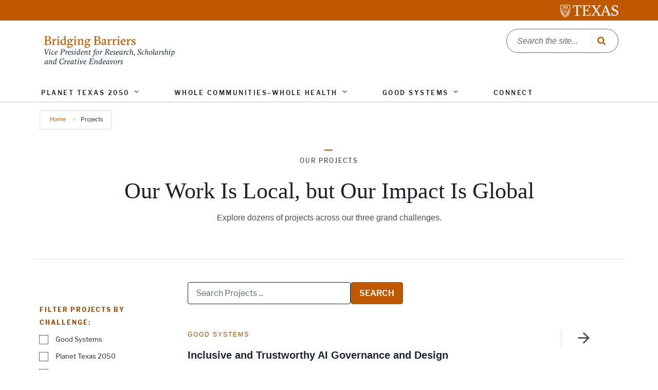

--- FILE ---
content_type: text/html; charset=UTF-8
request_url: https://bridgingbarriers.utexas.edu/projects?search_text=&page=3
body_size: 31850
content:


<!-- THEME DEBUG -->
<!-- THEME HOOK: 'html' -->
<!-- FILE NAME SUGGESTIONS:
   ▪️ html--projects.html.twig
   ✅ html.html.twig
-->
<!-- 💡 BEGIN CUSTOM TEMPLATE OUTPUT from 'themes/evppbb/bb_theme/templates/html.html.twig' -->
<!DOCTYPE html>
<html lang="en" dir="ltr" prefix="og: https://ogp.me/ns#">
	<head>
		<!-- Google Tag Manager -->
		 <script>(function(w,d,s,l,i){w[l]=w[l]||[];w[l].push({'gtm.start':
		    new Date().getTime(),event:'gtm.js'});var f=d.getElementsByTagName(s)[0],
		    j=d.createElement(s),dl=l!='dataLayer'?'&l='+l:'';j.async=true;j.src=
		    'https://www.googletagmanager.com/gtm.js?id='+i+dl;f.parentNode.insertBefore(j,f);
		    })(window,document,'script','dataLayer','GTM-PJZJ6P4');</script>
		<!-- End Google Tag Manager -->
		<!-- Global site tag (gtag.js) - Google Analytics -->
		 <script async src="https://www.googletagmanager.com/gtag/js?id=G-PF3PES1LCV"></script>
		 <script>
		      window.dataLayer = window.dataLayer || [];
		      function gtag(){dataLayer.push(arguments);}
		      gtag('js', new Date());
		
		      gtag('config', 'G-PF3PES1LCV');
		    </script>
			<meta charset="utf-8" />
<link rel="canonical" href="https://bridgingbarriers.utexas.edu/projects" />
<meta property="og:type" content="website" />
<meta property="og:url" content="https://bridgingbarriers.utexas.edu/projects" />
<meta property="og:title" content="Projects" />
<meta property="og:image" content="https://bridgingbarriers.utexas.edu/sites/default/files/opengraph_images/ut_tower.jpg" />
<meta name="twitter:card" content="summary" />
<meta name="twitter:title" content="Projects" />
<meta name="google-site-verification" content="" />
<meta name="Generator" content="Drupal 10 (https://www.drupal.org)" />
<meta name="MobileOptimized" content="width" />
<meta name="HandheldFriendly" content="true" />
<meta name="viewport" content="width=device-width, initial-scale=1.0" />
<link rel="manifest" href="/site.webmanifest" />
<link rel="apple-touch-icon" sizes="180x180" href="/apple-touch-icon.png" />
<link rel="icon" sizes="16x16" href="/favicon.ico" />
<link rel="icon" sizes="32x32" href="/favicon-32x32.png" />
<link rel="icon" sizes="48x48" href="/favicon-48x48.png" />
<link rel="icon" sizes="150x150" href="/mstile-150x150.png" />
<link rel="icon" sizes="192x192" href="/android-chrome-192x192.png" />
<link rel="icon" sizes="512x512" href="/android-chrome-512x512.png" />
<link rel="mask-icon" sizes="400x400" href="/safari-pinned-tab.svg" color="#bf5700" />
<link rel="icon" href="/favicon.ico" type="image/vnd.microsoft.icon" />
<meta name="utexas-utdk-version" content="3" />
<script>window.a2a_config=window.a2a_config||{};a2a_config.callbacks=[];a2a_config.overlays=[];a2a_config.templates={};a2a_config.icon_color = "#bf5700";</script>
 <title>Projects | Bridging Barriers</title>
			<link rel="stylesheet" media="all" href="/sites/default/files/css/css_N2qYaWKXduCDT_y75kRm7vhwSC9c7ZNN9f_PpZVWkOw.css?delta=0&amp;language=en&amp;theme=bb_theme&amp;include=[base64]" />
<link rel="stylesheet" media="all" href="/sites/default/files/css/css_g_EZfhT9Gu7-cxXIevWAYe4ahDtbVU-5U5gnGaSauIo.css?delta=1&amp;language=en&amp;theme=bb_theme&amp;include=[base64]" />

				<script type="application/json" data-drupal-selector="drupal-settings-json">{"path":{"baseUrl":"\/","pathPrefix":"","currentPath":"projects","currentPathIsAdmin":false,"isFront":false,"currentLanguage":"en","currentQuery":{"page":"3","search_text":""}},"pluralDelimiter":"\u0003","suppressDeprecationErrors":true,"gtag":{"tagId":"","consentMode":false,"otherIds":[],"events":[],"additionalConfigInfo":[]},"ajaxPageState":{"libraries":"[base64]","theme":"bb_theme","theme_token":null},"ajaxTrustedUrl":{"\/projects":true,"\/search\/results":true},"gtm":{"tagId":null,"settings":{"data_layer":"dataLayer","include_environment":false},"tagIds":["GTM-PJZJ6P4"]},"googlePSE":{"language":"en","displayWatermark":0},"facets":{"softLimit":{"project_challenge":10},"softLimitSettings":{"project_challenge":{"showLessLabel":"Show fewer","showMoreLabel":"Show more"}}},"user":{"uid":0,"permissionsHash":"520ed1ef9ac3a8fe6e70400891befa02d7fe51a1afd083b60a64c7629e35a7e7"}}</script>
<script src="/sites/default/files/js/js_9HV5rMaPPwi01RfJHzgBXQ3zr_ZDSpj8L9sO1OCY68E.js?scope=header&amp;delta=0&amp;language=en&amp;theme=bb_theme&amp;include=[base64]"></script>
<script src="/modules/contrib/google_tag/js/gtag.js?t8erow"></script>
<script src="/modules/contrib/google_tag/js/gtm.js?t8erow"></script>

					<meta name="google-site-verification" content="PkLRehsjZb5BIg-1uhiR-4gLJFy3MIyIzscj6JTaeUs"/>
					<link
					rel="stylesheet" href="https://fonts.googleapis.com/css2?family=Material+Symbols+Outlined:opsz,wght,FILL,GRAD@20..48,100..700,0..1,-50..200"/>
					<!-- Font Awesome Icons (Correct CDN) -->
					<link href="https://cdnjs.cloudflare.com/ajax/libs/font-awesome/6.5.2/css/all.min.css" rel="stylesheet">
					<link rel="stylesheet" href="https://cdnjs.cloudflare.com/ajax/libs/font-awesome/6.5.1/css/all.min.css">
									 <script type="text/javascript">
					    (function(c,l,a,r,i,t,y){
					        c[a]=c[a]||function(){(c[a].q=c[a].q||[]).push(arguments)};
					        t=l.createElement(r);t.async=1;t.src="https://www.clarity.ms/tag/"+i;
					        y=l.getElementsByTagName(r)[0];y.parentNode.insertBefore(t,y);
					    })(window, document, "clarity", "script", "tutl8n327w");
					</script>
				</head>
				<body class="evppbb-styles-alter">
					<!-- Google Tag Manager (noscript) -->
					<noscript>
						<iframe src="https://www.googletagmanager.com/ns.html?id=GTM-PJZJ6P4" height="0" width="0" style="display:none;visibility:hidden"></iframe>
					</noscript>
					<!-- End Google Tag Manager (noscript) -->
					<svg aria-hidden="true" style="position: absolute; width: 0; height: 0; overflow: hidden;" version="1.1" xmlns="http://www.w3.org/2000/svg" xmlns:xlink="http://www.w3.org/1999/xlink">
<defs>
<symbol id="ut-retweet" viewBox="0 0 30 28">
<title>retweet</title>
<path d="M20 23.5c0 0.266-0.234 0.5-0.5 0.5h-15c-0.578 0-0.5-0.609-0.5-1v-9h-3c-0.547 0-1-0.453-1-1 0-0.234 0.078-0.469 0.234-0.641l5-6c0.187-0.219 0.469-0.344 0.766-0.344s0.578 0.125 0.766 0.344l5 6c0.156 0.172 0.234 0.406 0.234 0.641 0 0.547-0.453 1-1 1h-3v6h9c0.141 0 0.297 0.063 0.391 0.172l2.5 3c0.063 0.094 0.109 0.219 0.109 0.328zM30 17c0 0.234-0.078 0.469-0.234 0.641l-5 6c-0.187 0.219-0.469 0.359-0.766 0.359s-0.578-0.141-0.766-0.359l-5-6c-0.156-0.172-0.234-0.406-0.234-0.641 0-0.547 0.453-1 1-1h3v-6h-9c-0.141 0-0.297-0.063-0.391-0.187l-2.5-3c-0.063-0.078-0.109-0.203-0.109-0.313 0-0.266 0.234-0.5 0.5-0.5h15c0.578 0 0.5 0.609 0.5 1v9h3c0.547 0 1 0.453 1 1z"></path>
</symbol>
<symbol id="ut-bullhorn" viewBox="0 0 28 28">
<title>bullhorn</title>
<path d="M26 10c1.109 0 2 0.891 2 2s-0.891 2-2 2v6c0 1.094-0.906 2-2 2-2.781-2.312-7.266-5.484-12.688-5.938-1.859 0.625-2.5 2.797-1.281 4.047-1.094 1.797 0.313 3.063 1.969 4.359-0.969 1.906-5 1.937-6.438 0.609-0.906-2.781-2.25-5.563-1.156-9.078h-1.906c-1.375 0-2.5-1.125-2.5-2.5v-3c0-1.375 1.125-2.5 2.5-2.5h7.5c6 0 11-3.5 14-6 1.094 0 2 0.906 2 2v6zM24 19.437v-14.906c-4.078 3.125-8.031 4.922-12 5.359v4.219c3.969 0.438 7.922 2.203 12 5.328z"></path>
</symbol>
<symbol id="ut-reply" viewBox="0 0 28 28">
<title>reply</title>
<path d="M28 17.5c0 2.188-1.094 5.047-1.984 7.047-0.172 0.359-0.344 0.859-0.578 1.188-0.109 0.156-0.219 0.266-0.438 0.266-0.313 0-0.5-0.25-0.5-0.547 0-0.25 0.063-0.531 0.078-0.781 0.047-0.641 0.078-1.281 0.078-1.922 0-7.453-4.422-8.75-11.156-8.75h-3.5v4c0 0.547-0.453 1-1 1-0.266 0-0.516-0.109-0.703-0.297l-8-8c-0.187-0.187-0.297-0.438-0.297-0.703s0.109-0.516 0.297-0.703l8-8c0.187-0.187 0.438-0.297 0.703-0.297 0.547 0 1 0.453 1 1v4h3.5c5.125 0 11.5 0.906 13.672 6.297 0.656 1.656 0.828 3.453 0.828 5.203z"></path>
</symbol>
<symbol id="ut-info" viewBox="0 0 10 28">
<title>info</title>
<path d="M10 21v2c0 0.547-0.453 1-1 1h-8c-0.547 0-1-0.453-1-1v-2c0-0.547 0.453-1 1-1h1v-6h-1c-0.547 0-1-0.453-1-1v-2c0-0.547 0.453-1 1-1h6c0.547 0 1 0.453 1 1v9h1c0.547 0 1 0.453 1 1zM8 3v3c0 0.547-0.453 1-1 1h-4c-0.547 0-1-0.453-1-1v-3c0-0.547 0.453-1 1-1h4c0.547 0 1 0.453 1 1z"></path>
</symbol>
<symbol id="ut-flickr" viewBox="0 0 24 28">
<title>flickr</title>
<path d="M19.5 2c2.484 0 4.5 2.016 4.5 4.5v15c0 2.484-2.016 4.5-4.5 4.5h-15c-2.484 0-4.5-2.016-4.5-4.5v-15c0-2.484 2.016-4.5 4.5-4.5h15zM10.906 14c0-1.828-1.484-3.313-3.313-3.313s-3.313 1.484-3.313 3.313 1.484 3.313 3.313 3.313 3.313-1.484 3.313-3.313zM19.719 14c0-1.828-1.484-3.313-3.313-3.313s-3.313 1.484-3.313 3.313 1.484 3.313 3.313 3.313 3.313-1.484 3.313-3.313z"></path>
</symbol>
<symbol id="ut-tumblr" viewBox="0 0 17 28">
<title>tumblr</title>
<path d="M14.75 20.766l1.25 3.703c-0.469 0.703-2.594 1.5-4.5 1.531-5.672 0.094-7.812-4.031-7.812-6.937v-8.5h-2.625v-3.359c3.938-1.422 4.891-4.984 5.109-7.016 0.016-0.125 0.125-0.187 0.187-0.187h3.813v6.625h5.203v3.937h-5.219v8.094c0 1.094 0.406 2.609 2.5 2.562 0.688-0.016 1.609-0.219 2.094-0.453z"></path>
</symbol>
<symbol id="ut-vimeo" viewBox="0 0 28 28">
<title>vimeo</title>
<path d="M26.703 8.094c-0.109 2.469-1.844 5.859-5.187 10.172-3.469 4.484-6.375 6.734-8.781 6.734-1.484 0-2.734-1.375-3.75-4.109-0.688-2.5-1.375-5.016-2.063-7.531-0.75-2.734-1.578-4.094-2.453-4.094-0.187 0-0.844 0.391-1.984 1.188l-1.203-1.531c1.25-1.109 2.484-2.234 3.719-3.313 1.656-1.469 2.922-2.203 3.766-2.281 1.984-0.187 3.187 1.156 3.656 4.047 0.484 3.125 0.844 5.078 1.031 5.828 0.578 2.594 1.188 3.891 1.875 3.891 0.531 0 1.328-0.828 2.406-2.516 1.062-1.687 1.625-2.969 1.703-3.844 0.141-1.453-0.422-2.172-1.703-2.172-0.609 0-1.234 0.141-1.891 0.406 1.25-4.094 3.641-6.078 7.172-5.969 2.609 0.078 3.844 1.781 3.687 5.094z"></path>
</symbol>
<symbol id="ut-reddit" viewBox="0 0 28 28">
<title>reddit</title>
<path d="M28 13.219c0 1.219-0.688 2.266-1.703 2.781 0.125 0.484 0.187 0.984 0.187 1.5 0 4.937-5.578 8.937-12.453 8.937-6.859 0-12.437-4-12.437-8.937 0-0.5 0.063-1 0.172-1.469-1.047-0.516-1.766-1.578-1.766-2.812 0-1.719 1.391-3.109 3.109-3.109 0.891 0 1.687 0.375 2.266 0.984 2.109-1.469 4.922-2.422 8.047-2.531l1.813-8.141c0.063-0.281 0.359-0.469 0.641-0.406l5.766 1.266c0.375-0.75 1.172-1.281 2.078-1.281 1.297 0 2.344 1.047 2.344 2.328 0 1.297-1.047 2.344-2.344 2.344-1.281 0-2.328-1.047-2.328-2.328l-5.219-1.156-1.625 7.375c3.141 0.094 5.984 1.031 8.109 2.5 0.562-0.594 1.359-0.953 2.234-0.953 1.719 0 3.109 1.391 3.109 3.109zM6.531 16.328c0 1.297 1.047 2.344 2.328 2.344 1.297 0 2.344-1.047 2.344-2.344 0-1.281-1.047-2.328-2.344-2.328-1.281 0-2.328 1.047-2.328 2.328zM19.187 21.875c0.234-0.234 0.234-0.578 0-0.812-0.219-0.219-0.578-0.219-0.797 0-0.938 0.953-2.953 1.281-4.391 1.281s-3.453-0.328-4.391-1.281c-0.219-0.219-0.578-0.219-0.797 0-0.234 0.219-0.234 0.578 0 0.812 1.484 1.484 4.344 1.594 5.187 1.594s3.703-0.109 5.187-1.594zM19.141 18.672c1.281 0 2.328-1.047 2.328-2.344 0-1.281-1.047-2.328-2.328-2.328-1.297 0-2.344 1.047-2.344 2.328 0 1.297 1.047 2.344 2.344 2.344z"></path>
</symbol>
<symbol id="ut-podcast" viewBox="0 0 24 28">
<title>podcast</title>
<path d="M15.531 18.625c0 1.031-0.109 2.063-0.266 3.078-0.234 1.625-0.469 3.297-0.859 4.891-0.281 1.141-1.344 1.406-2.375 1.406s-2.094-0.266-2.375-1.406c-0.391-1.594-0.625-3.266-0.859-4.891-0.156-1.016-0.266-2.047-0.266-3.078 0-2.109 1.703-2.625 3.5-2.625s3.5 0.516 3.5 2.625zM24 12c0 5.063-3.125 9.391-7.562 11.156-0.172 0.063-0.359-0.094-0.328-0.281 0.047-0.328 0.094-0.672 0.156-1.031 0.031-0.25 0.063-0.5 0.094-0.734 0.016-0.094 0.063-0.156 0.141-0.187 3.25-1.656 5.5-5.031 5.5-8.922 0-5.703-4.781-10.297-10.547-9.984-5.281 0.281-9.484 4.781-9.453 10.063 0.031 3.891 2.297 7.25 5.563 8.875 0.078 0.031 0.125 0.109 0.141 0.187 0.031 0.219 0.063 0.453 0.094 0.703 0.063 0.375 0.109 0.719 0.172 1.062 0.031 0.187-0.172 0.344-0.344 0.266-4.641-1.813-7.875-6.438-7.609-11.766 0.297-6.047 5.172-11 11.219-11.375 6.969-0.438 12.766 5.094 12.766 11.969zM15.531 11.5c0 1.937-1.563 3.5-3.5 3.5s-3.5-1.563-3.5-3.5 1.563-3.5 3.5-3.5 3.5 1.563 3.5 3.5zM20.031 12c0 2.578-1.234 4.891-3.125 6.344-0.156 0.125-0.375 0.016-0.406-0.187-0.047-0.438-0.172-0.953-0.453-1.437-0.063-0.094-0.047-0.219 0.047-0.313 1.188-1.094 1.937-2.656 1.937-4.406 0-3.531-3.078-6.359-6.687-5.969-2.766 0.313-5.016 2.594-5.281 5.375-0.203 1.969 0.578 3.781 1.906 5 0.094 0.094 0.109 0.219 0.047 0.313-0.281 0.484-0.406 1-0.453 1.453-0.031 0.187-0.25 0.297-0.406 0.172-1.937-1.5-3.172-3.859-3.125-6.516 0.094-4.156 3.469-7.625 7.609-7.812 4.594-0.219 8.391 3.437 8.391 7.984z"></path>
</symbol>
<symbol id="ut-angle-down" viewBox="0 0 18 28">
<title>angle-down</title>
<path d="M16.797 11.5c0 0.125-0.063 0.266-0.156 0.359l-7.281 7.281c-0.094 0.094-0.234 0.156-0.359 0.156s-0.266-0.063-0.359-0.156l-7.281-7.281c-0.094-0.094-0.156-0.234-0.156-0.359s0.063-0.266 0.156-0.359l0.781-0.781c0.094-0.094 0.219-0.156 0.359-0.156 0.125 0 0.266 0.063 0.359 0.156l6.141 6.141 6.141-6.141c0.094-0.094 0.234-0.156 0.359-0.156s0.266 0.063 0.359 0.156l0.781 0.781c0.094 0.094 0.156 0.234 0.156 0.359z"></path>
</symbol>
<symbol id="ut-angle-left" viewBox="0 0 11 28">
<title>angle-left</title>
<path d="M9.797 8.5c0 0.125-0.063 0.266-0.156 0.359l-6.141 6.141 6.141 6.141c0.094 0.094 0.156 0.234 0.156 0.359s-0.063 0.266-0.156 0.359l-0.781 0.781c-0.094 0.094-0.234 0.156-0.359 0.156s-0.266-0.063-0.359-0.156l-7.281-7.281c-0.094-0.094-0.156-0.234-0.156-0.359s0.063-0.266 0.156-0.359l7.281-7.281c0.094-0.094 0.234-0.156 0.359-0.156s0.266 0.063 0.359 0.156l0.781 0.781c0.094 0.094 0.156 0.219 0.156 0.359z"></path>
</symbol>
<symbol id="ut-angle-right" viewBox="0 0 9 28">
<title>angle-right</title>
<path d="M9.297 15c0 0.125-0.063 0.266-0.156 0.359l-7.281 7.281c-0.094 0.094-0.234 0.156-0.359 0.156s-0.266-0.063-0.359-0.156l-0.781-0.781c-0.094-0.094-0.156-0.219-0.156-0.359 0-0.125 0.063-0.266 0.156-0.359l6.141-6.141-6.141-6.141c-0.094-0.094-0.156-0.234-0.156-0.359s0.063-0.266 0.156-0.359l0.781-0.781c0.094-0.094 0.234-0.156 0.359-0.156s0.266 0.063 0.359 0.156l7.281 7.281c0.094 0.094 0.156 0.234 0.156 0.359z"></path>
</symbol>
<symbol id="ut-angle-up" viewBox="0 0 18 28">
<title>angle-up</title>
<path d="M16.797 18.5c0 0.125-0.063 0.266-0.156 0.359l-0.781 0.781c-0.094 0.094-0.219 0.156-0.359 0.156-0.125 0-0.266-0.063-0.359-0.156l-6.141-6.141-6.141 6.141c-0.094 0.094-0.234 0.156-0.359 0.156s-0.266-0.063-0.359-0.156l-0.781-0.781c-0.094-0.094-0.156-0.234-0.156-0.359s0.063-0.266 0.156-0.359l7.281-7.281c0.094-0.094 0.234-0.156 0.359-0.156s0.266 0.063 0.359 0.156l7.281 7.281c0.094 0.094 0.156 0.234 0.156 0.359z"></path>
</symbol>
<symbol id="ut-ban" viewBox="0 0 24 28">
<title>ban</title>
<path d="M20.5 13.953c0-1.703-0.5-3.281-1.359-4.609l-11.781 11.766c1.344 0.875 2.938 1.391 4.641 1.391 4.688 0 8.5-3.828 8.5-8.547zM4.891 18.625l11.797-11.781c-1.344-0.906-2.953-1.422-4.688-1.422-4.688 0-8.5 3.828-8.5 8.531 0 1.734 0.516 3.328 1.391 4.672zM24 13.953c0 6.656-5.375 12.047-12 12.047s-12-5.391-12-12.047c0-6.641 5.375-12.031 12-12.031s12 5.391 12 12.031z"></path>
</symbol>
<symbol id="ut-hamburger" viewBox="0 0 24 28">
<title>hamburger</title>
<path d="M24 21v2c0 0.547-0.453 1-1 1h-22c-0.547 0-1-0.453-1-1v-2c0-0.547 0.453-1 1-1h22c0.547 0 1 0.453 1 1zM24 13v2c0 0.547-0.453 1-1 1h-22c-0.547 0-1-0.453-1-1v-2c0-0.547 0.453-1 1-1h22c0.547 0 1 0.453 1 1zM24 5v2c0 0.547-0.453 1-1 1h-22c-0.547 0-1-0.453-1-1v-2c0-0.547 0.453-1 1-1h22c0.547 0 1 0.453 1 1z"></path>
</symbol>
<symbol id="ut-book" viewBox="0 0 26 28">
<title>book</title>
<path d="M25.609 7.469c0.391 0.562 0.5 1.297 0.281 2.016l-4.297 14.156c-0.391 1.328-1.766 2.359-3.109 2.359h-14.422c-1.594 0-3.297-1.266-3.875-2.891-0.25-0.703-0.25-1.391-0.031-1.984 0.031-0.313 0.094-0.625 0.109-1 0.016-0.25-0.125-0.453-0.094-0.641 0.063-0.375 0.391-0.641 0.641-1.062 0.469-0.781 1-2.047 1.172-2.859 0.078-0.297-0.078-0.641 0-0.906 0.078-0.297 0.375-0.516 0.531-0.797 0.422-0.719 0.969-2.109 1.047-2.844 0.031-0.328-0.125-0.688-0.031-0.938 0.109-0.359 0.453-0.516 0.688-0.828 0.375-0.516 1-2 1.094-2.828 0.031-0.266-0.125-0.531-0.078-0.812 0.063-0.297 0.438-0.609 0.688-0.969 0.656-0.969 0.781-3.109 2.766-2.547l-0.016 0.047c0.266-0.063 0.531-0.141 0.797-0.141h11.891c0.734 0 1.391 0.328 1.781 0.875 0.406 0.562 0.5 1.297 0.281 2.031l-4.281 14.156c-0.734 2.406-1.141 2.938-3.125 2.938h-13.578c-0.203 0-0.453 0.047-0.594 0.234-0.125 0.187-0.141 0.328-0.016 0.672 0.313 0.906 1.391 1.094 2.25 1.094h14.422c0.578 0 1.25-0.328 1.422-0.891l4.688-15.422c0.094-0.297 0.094-0.609 0.078-0.891 0.359 0.141 0.688 0.359 0.922 0.672zM8.984 7.5c-0.094 0.281 0.063 0.5 0.344 0.5h9.5c0.266 0 0.562-0.219 0.656-0.5l0.328-1c0.094-0.281-0.063-0.5-0.344-0.5h-9.5c-0.266 0-0.562 0.219-0.656 0.5zM7.688 11.5c-0.094 0.281 0.063 0.5 0.344 0.5h9.5c0.266 0 0.562-0.219 0.656-0.5l0.328-1c0.094-0.281-0.063-0.5-0.344-0.5h-9.5c-0.266 0-0.562 0.219-0.656 0.5z"></path>
</symbol>
<symbol id="ut-bookmark" viewBox="0 0 20 28">
<title>bookmark</title>
<path d="M18.188 2c0.234 0 0.469 0.047 0.688 0.141 0.688 0.266 1.125 0.906 1.125 1.609v20.141c0 0.703-0.438 1.344-1.125 1.609-0.219 0.094-0.453 0.125-0.688 0.125-0.484 0-0.938-0.172-1.297-0.5l-6.891-6.625-6.891 6.625c-0.359 0.328-0.812 0.516-1.297 0.516-0.234 0-0.469-0.047-0.688-0.141-0.688-0.266-1.125-0.906-1.125-1.609v-20.141c0-0.703 0.438-1.344 1.125-1.609 0.219-0.094 0.453-0.141 0.688-0.141h16.375z"></path>
</symbol>
<symbol id="ut-bug" viewBox="0 0 26 28">
<title>bug</title>
<path d="M25.5 15c0 0.547-0.453 1-1 1h-3.5c0 1.953-0.422 3.422-1.047 4.531l3.25 3.266c0.391 0.391 0.391 1.016 0 1.406-0.187 0.203-0.453 0.297-0.703 0.297s-0.516-0.094-0.703-0.297l-3.094-3.078s-2.047 1.875-4.703 1.875v-14h-2v14c-2.828 0-4.891-2.063-4.891-2.063l-2.859 3.234c-0.203 0.219-0.469 0.328-0.75 0.328-0.234 0-0.469-0.078-0.672-0.25-0.406-0.375-0.438-1-0.078-1.422l3.156-3.547c-0.547-1.078-0.906-2.469-0.906-4.281h-3.5c-0.547 0-1-0.453-1-1s0.453-1 1-1h3.5v-4.594l-2.703-2.703c-0.391-0.391-0.391-1.016 0-1.406s1.016-0.391 1.406 0l2.703 2.703h13.188l2.703-2.703c0.391-0.391 1.016-0.391 1.406 0s0.391 1.016 0 1.406l-2.703 2.703v4.594h3.5c0.547 0 1 0.453 1 1zM18 6h-10c0-2.766 2.234-5 5-5s5 2.234 5 5z"></path>
</symbol>
<symbol id="ut-caret-down" viewBox="0 0 16 28">
<title>caret-down</title>
<path d="M16 11c0 0.266-0.109 0.516-0.297 0.703l-7 7c-0.187 0.187-0.438 0.297-0.703 0.297s-0.516-0.109-0.703-0.297l-7-7c-0.187-0.187-0.297-0.438-0.297-0.703 0-0.547 0.453-1 1-1h14c0.547 0 1 0.453 1 1z"></path>
</symbol>
<symbol id="ut-caret-left" viewBox="0 0 11 28">
<title>caret-left</title>
<path d="M10 7v14c0 0.547-0.453 1-1 1-0.266 0-0.516-0.109-0.703-0.297l-7-7c-0.187-0.187-0.297-0.438-0.297-0.703s0.109-0.516 0.297-0.703l7-7c0.187-0.187 0.438-0.297 0.703-0.297 0.547 0 1 0.453 1 1z"></path>
</symbol>
<symbol id="ut-caret-right" viewBox="0 0 9 28">
<title>caret-right</title>
<path d="M9 14c0 0.266-0.109 0.516-0.297 0.703l-7 7c-0.187 0.187-0.438 0.297-0.703 0.297-0.547 0-1-0.453-1-1v-14c0-0.547 0.453-1 1-1 0.266 0 0.516 0.109 0.703 0.297l7 7c0.187 0.187 0.297 0.438 0.297 0.703z"></path>
</symbol>
<symbol id="ut-caret-up" viewBox="0 0 16 28">
<title>caret-up</title>
<path d="M16 19c0 0.547-0.453 1-1 1h-14c-0.547 0-1-0.453-1-1 0-0.266 0.109-0.516 0.297-0.703l7-7c0.187-0.187 0.438-0.297 0.703-0.297s0.516 0.109 0.703 0.297l7 7c0.187 0.187 0.297 0.438 0.297 0.703z"></path>
</symbol>
<symbol id="ut-chain" viewBox="0 0 26 28">
<title>chain</title>
<path d="M22.75 19c0-0.406-0.156-0.781-0.438-1.062l-3.25-3.25c-0.281-0.281-0.672-0.438-1.062-0.438-0.453 0-0.812 0.172-1.125 0.5 0.516 0.516 1.125 0.953 1.125 1.75 0 0.828-0.672 1.5-1.5 1.5-0.797 0-1.234-0.609-1.75-1.125-0.328 0.313-0.516 0.672-0.516 1.141 0 0.391 0.156 0.781 0.438 1.062l3.219 3.234c0.281 0.281 0.672 0.422 1.062 0.422s0.781-0.141 1.062-0.406l2.297-2.281c0.281-0.281 0.438-0.656 0.438-1.047zM11.766 7.984c0-0.391-0.156-0.781-0.438-1.062l-3.219-3.234c-0.281-0.281-0.672-0.438-1.062-0.438s-0.781 0.156-1.062 0.422l-2.297 2.281c-0.281 0.281-0.438 0.656-0.438 1.047 0 0.406 0.156 0.781 0.438 1.062l3.25 3.25c0.281 0.281 0.672 0.422 1.062 0.422 0.453 0 0.812-0.156 1.125-0.484-0.516-0.516-1.125-0.953-1.125-1.75 0-0.828 0.672-1.5 1.5-1.5 0.797 0 1.234 0.609 1.75 1.125 0.328-0.313 0.516-0.672 0.516-1.141zM25.75 19c0 1.188-0.484 2.344-1.328 3.172l-2.297 2.281c-0.844 0.844-1.984 1.297-3.172 1.297-1.203 0-2.344-0.469-3.187-1.328l-3.219-3.234c-0.844-0.844-1.297-1.984-1.297-3.172 0-1.234 0.5-2.406 1.375-3.266l-1.375-1.375c-0.859 0.875-2.016 1.375-3.25 1.375-1.188 0-2.344-0.469-3.187-1.313l-3.25-3.25c-0.859-0.859-1.313-1.984-1.313-3.187 0-1.188 0.484-2.344 1.328-3.172l2.297-2.281c0.844-0.844 1.984-1.297 3.172-1.297 1.203 0 2.344 0.469 3.187 1.328l3.219 3.234c0.844 0.844 1.297 1.984 1.297 3.172 0 1.234-0.5 2.406-1.375 3.266l1.375 1.375c0.859-0.875 2.016-1.375 3.25-1.375 1.188 0 2.344 0.469 3.187 1.313l3.25 3.25c0.859 0.859 1.313 1.984 1.313 3.187z"></path>
</symbol>
<symbol id="ut-check" viewBox="0 0 28 28">
<title>check</title>
<path d="M26.109 8.844c0 0.391-0.156 0.781-0.438 1.062l-13.438 13.438c-0.281 0.281-0.672 0.438-1.062 0.438s-0.781-0.156-1.062-0.438l-7.781-7.781c-0.281-0.281-0.438-0.672-0.438-1.062s0.156-0.781 0.438-1.062l2.125-2.125c0.281-0.281 0.672-0.438 1.062-0.438s0.781 0.156 1.062 0.438l4.594 4.609 10.25-10.266c0.281-0.281 0.672-0.438 1.062-0.438s0.781 0.156 1.062 0.438l2.125 2.125c0.281 0.281 0.438 0.672 0.438 1.062z"></path>
</symbol>
<symbol id="ut-check-circle" viewBox="0 0 24 28">
<title>check-circle</title>
<path d="M20.062 11.469c0-0.266-0.094-0.531-0.281-0.719l-1.422-1.406c-0.187-0.187-0.438-0.297-0.703-0.297s-0.516 0.109-0.703 0.297l-6.375 6.359-3.531-3.531c-0.187-0.187-0.438-0.297-0.703-0.297s-0.516 0.109-0.703 0.297l-1.422 1.406c-0.187 0.187-0.281 0.453-0.281 0.719s0.094 0.516 0.281 0.703l5.656 5.656c0.187 0.187 0.453 0.297 0.703 0.297 0.266 0 0.531-0.109 0.719-0.297l8.484-8.484c0.187-0.187 0.281-0.438 0.281-0.703zM24 14c0 6.625-5.375 12-12 12s-12-5.375-12-12 5.375-12 12-12 12 5.375 12 12z"></path>
</symbol>
<symbol id="ut-chevron-down" viewBox="0 0 28 28">
<title>chevron-down</title>
<path d="M26.297 12.625l-11.594 11.578c-0.391 0.391-1.016 0.391-1.406 0l-11.594-11.578c-0.391-0.391-0.391-1.031 0-1.422l2.594-2.578c0.391-0.391 1.016-0.391 1.406 0l8.297 8.297 8.297-8.297c0.391-0.391 1.016-0.391 1.406 0l2.594 2.578c0.391 0.391 0.391 1.031 0 1.422z"></path>
</symbol>
<symbol id="ut-chevron-left" viewBox="0 0 21 28">
<title>chevron-left</title>
<path d="M18.297 4.703l-8.297 8.297 8.297 8.297c0.391 0.391 0.391 1.016 0 1.406l-2.594 2.594c-0.391 0.391-1.016 0.391-1.406 0l-11.594-11.594c-0.391-0.391-0.391-1.016 0-1.406l11.594-11.594c0.391-0.391 1.016-0.391 1.406 0l2.594 2.594c0.391 0.391 0.391 1.016 0 1.406z"></path>
</symbol>
<symbol id="ut-chevron-right" viewBox="0 0 19 28">
<title>chevron-right</title>
<path d="M17.297 13.703l-11.594 11.594c-0.391 0.391-1.016 0.391-1.406 0l-2.594-2.594c-0.391-0.391-0.391-1.016 0-1.406l8.297-8.297-8.297-8.297c-0.391-0.391-0.391-1.016 0-1.406l2.594-2.594c0.391-0.391 1.016-0.391 1.406 0l11.594 11.594c0.391 0.391 0.391 1.016 0 1.406z"></path>
</symbol>
<symbol id="ut-chevron-up" viewBox="0 0 28 28">
<title>chevron-up</title>
<path d="M26.297 20.797l-2.594 2.578c-0.391 0.391-1.016 0.391-1.406 0l-8.297-8.297-8.297 8.297c-0.391 0.391-1.016 0.391-1.406 0l-2.594-2.578c-0.391-0.391-0.391-1.031 0-1.422l11.594-11.578c0.391-0.391 1.016-0.391 1.406 0l11.594 11.578c0.391 0.391 0.391 1.031 0 1.422z"></path>
</symbol>
<symbol id="ut-circle" viewBox="0 0 24 28">
<title>circle</title>
<path d="M24 14c0 6.625-5.375 12-12 12s-12-5.375-12-12 5.375-12 12-12 12 5.375 12 12z"></path>
</symbol>
<symbol id="ut-circle-o" viewBox="0 0 24 28">
<title>circle-o</title>
<path d="M12 5.5c-4.688 0-8.5 3.813-8.5 8.5s3.813 8.5 8.5 8.5 8.5-3.813 8.5-8.5-3.813-8.5-8.5-8.5zM24 14c0 6.625-5.375 12-12 12s-12-5.375-12-12 5.375-12 12-12v0c6.625 0 12 5.375 12 12z"></path>
</symbol>
<symbol id="ut-clone" viewBox="0 0 28 28">
<title>clone</title>
<path d="M26 25.5v-17c0-0.266-0.234-0.5-0.5-0.5h-17c-0.266 0-0.5 0.234-0.5 0.5v17c0 0.266 0.234 0.5 0.5 0.5h17c0.266 0 0.5-0.234 0.5-0.5zM28 8.5v17c0 1.375-1.125 2.5-2.5 2.5h-17c-1.375 0-2.5-1.125-2.5-2.5v-17c0-1.375 1.125-2.5 2.5-2.5h17c1.375 0 2.5 1.125 2.5 2.5zM22 2.5v2.5h-2v-2.5c0-0.266-0.234-0.5-0.5-0.5h-17c-0.266 0-0.5 0.234-0.5 0.5v17c0 0.266 0.234 0.5 0.5 0.5h2.5v2h-2.5c-1.375 0-2.5-1.125-2.5-2.5v-17c0-1.375 1.125-2.5 2.5-2.5h17c1.375 0 2.5 1.125 2.5 2.5z"></path>
</symbol>
<symbol id="ut-close" viewBox="0 0 22 28">
<title>close</title>
<path d="M20.281 20.656c0 0.391-0.156 0.781-0.438 1.062l-2.125 2.125c-0.281 0.281-0.672 0.438-1.062 0.438s-0.781-0.156-1.062-0.438l-4.594-4.594-4.594 4.594c-0.281 0.281-0.672 0.438-1.062 0.438s-0.781-0.156-1.062-0.438l-2.125-2.125c-0.281-0.281-0.438-0.672-0.438-1.062s0.156-0.781 0.438-1.062l4.594-4.594-4.594-4.594c-0.281-0.281-0.438-0.672-0.438-1.062s0.156-0.781 0.438-1.062l2.125-2.125c0.281-0.281 0.672-0.438 1.062-0.438s0.781 0.156 1.062 0.438l4.594 4.594 4.594-4.594c0.281-0.281 0.672-0.438 1.062-0.438s0.781 0.156 1.062 0.438l2.125 2.125c0.281 0.281 0.438 0.672 0.438 1.062s-0.156 0.781-0.438 1.062l-4.594 4.594 4.594 4.594c0.281 0.281 0.438 0.672 0.438 1.062z"></path>
</symbol>
<symbol id="ut-download-cloud" viewBox="0 0 30 28">
<title>download-cloud</title>
<path d="M20 14.5c0-0.281-0.219-0.5-0.5-0.5h-3.5v-5.5c0-0.266-0.234-0.5-0.5-0.5h-3c-0.266 0-0.5 0.234-0.5 0.5v5.5h-3.5c-0.281 0-0.5 0.234-0.5 0.5 0 0.125 0.047 0.266 0.141 0.359l5.5 5.5c0.094 0.094 0.219 0.141 0.359 0.141 0.125 0 0.266-0.047 0.359-0.141l5.484-5.484c0.094-0.109 0.156-0.234 0.156-0.375zM30 18c0 3.313-2.688 6-6 6h-17c-3.859 0-7-3.141-7-7 0-2.719 1.578-5.187 4.031-6.328-0.016-0.234-0.031-0.453-0.031-0.672 0-4.422 3.578-8 8-8 3.25 0 6.172 1.969 7.406 4.969 0.719-0.625 1.641-0.969 2.594-0.969 2.203 0 4 1.797 4 4 0 0.766-0.219 1.516-0.641 2.156 2.719 0.641 4.641 3.063 4.641 5.844z"></path>
</symbol>
<symbol id="ut-code" viewBox="0 0 30 28">
<title>code</title>
<path d="M9.641 21.859l-0.781 0.781c-0.203 0.203-0.516 0.203-0.719 0l-7.281-7.281c-0.203-0.203-0.203-0.516 0-0.719l7.281-7.281c0.203-0.203 0.516-0.203 0.719 0l0.781 0.781c0.203 0.203 0.203 0.516 0 0.719l-6.141 6.141 6.141 6.141c0.203 0.203 0.203 0.516 0 0.719zM18.875 5.187l-5.828 20.172c-0.078 0.266-0.359 0.422-0.609 0.344l-0.969-0.266c-0.266-0.078-0.422-0.359-0.344-0.625l5.828-20.172c0.078-0.266 0.359-0.422 0.609-0.344l0.969 0.266c0.266 0.078 0.422 0.359 0.344 0.625zM29.141 15.359l-7.281 7.281c-0.203 0.203-0.516 0.203-0.719 0l-0.781-0.781c-0.203-0.203-0.203-0.516 0-0.719l6.141-6.141-6.141-6.141c-0.203-0.203-0.203-0.516 0-0.719l0.781-0.781c0.203-0.203 0.516-0.203 0.719 0l7.281 7.281c0.203 0.203 0.203 0.516 0 0.719z"></path>
</symbol>
<symbol id="ut-download" viewBox="0 0 26 28">
<title>download</title>
<path d="M20 21c0-0.547-0.453-1-1-1s-1 0.453-1 1 0.453 1 1 1 1-0.453 1-1zM24 21c0-0.547-0.453-1-1-1s-1 0.453-1 1 0.453 1 1 1 1-0.453 1-1zM26 17.5v5c0 0.828-0.672 1.5-1.5 1.5h-23c-0.828 0-1.5-0.672-1.5-1.5v-5c0-0.828 0.672-1.5 1.5-1.5h7.266l2.109 2.125c0.578 0.562 1.328 0.875 2.125 0.875s1.547-0.313 2.125-0.875l2.125-2.125h7.25c0.828 0 1.5 0.672 1.5 1.5zM20.922 8.609c0.156 0.375 0.078 0.812-0.219 1.094l-7 7c-0.187 0.203-0.453 0.297-0.703 0.297s-0.516-0.094-0.703-0.297l-7-7c-0.297-0.281-0.375-0.719-0.219-1.094 0.156-0.359 0.516-0.609 0.922-0.609h4v-7c0-0.547 0.453-1 1-1h4c0.547 0 1 0.453 1 1v7h4c0.406 0 0.766 0.25 0.922 0.609z"></path>
</symbol>
<symbol id="ut-ellipsis" viewBox="0 0 22 28">
<title>ellipsis</title>
<path d="M6 11.5v3c0 0.828-0.672 1.5-1.5 1.5h-3c-0.828 0-1.5-0.672-1.5-1.5v-3c0-0.828 0.672-1.5 1.5-1.5h3c0.828 0 1.5 0.672 1.5 1.5zM14 11.5v3c0 0.828-0.672 1.5-1.5 1.5h-3c-0.828 0-1.5-0.672-1.5-1.5v-3c0-0.828 0.672-1.5 1.5-1.5h3c0.828 0 1.5 0.672 1.5 1.5zM22 11.5v3c0 0.828-0.672 1.5-1.5 1.5h-3c-0.828 0-1.5-0.672-1.5-1.5v-3c0-0.828 0.672-1.5 1.5-1.5h3c0.828 0 1.5 0.672 1.5 1.5z"></path>
</symbol>
<symbol id="ut-envelope" viewBox="0 0 28 28">
<title>envelope</title>
<path d="M28 11.094v12.406c0 1.375-1.125 2.5-2.5 2.5h-23c-1.375 0-2.5-1.125-2.5-2.5v-12.406c0.469 0.516 1 0.969 1.578 1.359 2.594 1.766 5.219 3.531 7.766 5.391 1.313 0.969 2.938 2.156 4.641 2.156h0.031c1.703 0 3.328-1.188 4.641-2.156 2.547-1.844 5.172-3.625 7.781-5.391 0.562-0.391 1.094-0.844 1.563-1.359zM28 6.5c0 1.75-1.297 3.328-2.672 4.281-2.438 1.687-4.891 3.375-7.313 5.078-1.016 0.703-2.734 2.141-4 2.141h-0.031c-1.266 0-2.984-1.437-4-2.141-2.422-1.703-4.875-3.391-7.297-5.078-1.109-0.75-2.688-2.516-2.688-3.938 0-1.531 0.828-2.844 2.5-2.844h23c1.359 0 2.5 1.125 2.5 2.5z"></path>
</symbol>
<symbol id="ut-warning" viewBox="0 0 28 28">
<title>warning</title>
<path d="M16 21.484v-2.969c0-0.281-0.219-0.516-0.5-0.516h-3c-0.281 0-0.5 0.234-0.5 0.516v2.969c0 0.281 0.219 0.516 0.5 0.516h3c0.281 0 0.5-0.234 0.5-0.516zM15.969 15.641l0.281-7.172c0-0.094-0.047-0.219-0.156-0.297-0.094-0.078-0.234-0.172-0.375-0.172h-3.437c-0.141 0-0.281 0.094-0.375 0.172-0.109 0.078-0.156 0.234-0.156 0.328l0.266 7.141c0 0.203 0.234 0.359 0.531 0.359h2.891c0.281 0 0.516-0.156 0.531-0.359zM15.75 1.047l12 22c0.344 0.609 0.328 1.359-0.031 1.969s-1.016 0.984-1.719 0.984h-24c-0.703 0-1.359-0.375-1.719-0.984s-0.375-1.359-0.031-1.969l12-22c0.344-0.641 1.016-1.047 1.75-1.047s1.406 0.406 1.75 1.047z"></path>
</symbol>
<symbol id="ut-external-link" viewBox="0 0 28 28">
<title>external-link</title>
<path d="M22 14.5v5c0 2.484-2.016 4.5-4.5 4.5h-13c-2.484 0-4.5-2.016-4.5-4.5v-13c0-2.484 2.016-4.5 4.5-4.5h11c0.281 0 0.5 0.219 0.5 0.5v1c0 0.281-0.219 0.5-0.5 0.5h-11c-1.375 0-2.5 1.125-2.5 2.5v13c0 1.375 1.125 2.5 2.5 2.5h13c1.375 0 2.5-1.125 2.5-2.5v-5c0-0.281 0.219-0.5 0.5-0.5h1c0.281 0 0.5 0.219 0.5 0.5zM28 1v8c0 0.547-0.453 1-1 1-0.266 0-0.516-0.109-0.703-0.297l-2.75-2.75-10.187 10.187c-0.094 0.094-0.234 0.156-0.359 0.156s-0.266-0.063-0.359-0.156l-1.781-1.781c-0.094-0.094-0.156-0.234-0.156-0.359s0.063-0.266 0.156-0.359l10.187-10.187-2.75-2.75c-0.187-0.187-0.297-0.438-0.297-0.703 0-0.547 0.453-1 1-1h8c0.547 0 1 0.453 1 1z"></path>
</symbol>
<symbol id="ut-eye" viewBox="0 0 28 28">
<title>eye</title>
<path d="M26 15c-1.484-2.297-3.516-4.266-5.953-5.516 0.625 1.062 0.953 2.281 0.953 3.516 0 3.859-3.141 7-7 7s-7-3.141-7-7c0-1.234 0.328-2.453 0.953-3.516-2.438 1.25-4.469 3.219-5.953 5.516 2.672 4.125 6.984 7 12 7s9.328-2.875 12-7zM14.75 9c0-0.406-0.344-0.75-0.75-0.75-2.609 0-4.75 2.141-4.75 4.75 0 0.406 0.344 0.75 0.75 0.75s0.75-0.344 0.75-0.75c0-1.781 1.469-3.25 3.25-3.25 0.406 0 0.75-0.344 0.75-0.75zM28 15c0 0.391-0.125 0.75-0.313 1.078-2.875 4.734-8.141 7.922-13.687 7.922s-10.813-3.203-13.687-7.922c-0.187-0.328-0.313-0.688-0.313-1.078s0.125-0.75 0.313-1.078c2.875-4.719 8.141-7.922 13.687-7.922s10.813 3.203 13.687 7.922c0.187 0.328 0.313 0.688 0.313 1.078z"></path>
</symbol>
<symbol id="ut-eye-slash" viewBox="0 0 28 28">
<title>eye-slash</title>
<path d="M8.672 20.859l1.219-2.203c-1.813-1.313-2.891-3.422-2.891-5.656 0-1.234 0.328-2.453 0.953-3.516-2.438 1.25-4.469 3.219-5.953 5.516 1.625 2.516 3.922 4.625 6.672 5.859zM14.75 9c0-0.406-0.344-0.75-0.75-0.75-2.609 0-4.75 2.141-4.75 4.75 0 0.406 0.344 0.75 0.75 0.75s0.75-0.344 0.75-0.75c0-1.797 1.469-3.25 3.25-3.25 0.406 0 0.75-0.344 0.75-0.75zM20.422 6.016c0 0.031 0 0.109-0.016 0.141-3.297 5.891-6.563 11.813-9.859 17.703l-0.766 1.391c-0.094 0.156-0.266 0.25-0.438 0.25-0.281 0-1.766-0.906-2.094-1.094-0.156-0.094-0.25-0.25-0.25-0.438 0-0.25 0.531-1.094 0.688-1.359-3.031-1.375-5.578-3.719-7.375-6.531-0.203-0.313-0.313-0.688-0.313-1.078 0-0.375 0.109-0.766 0.313-1.078 3.094-4.75 7.922-7.922 13.687-7.922 0.938 0 1.891 0.094 2.812 0.266l0.844-1.516c0.094-0.156 0.25-0.25 0.438-0.25 0.281 0 1.75 0.906 2.078 1.094 0.156 0.094 0.25 0.25 0.25 0.422zM21 13c0 2.906-1.797 5.5-4.5 6.531l4.375-7.844c0.078 0.438 0.125 0.875 0.125 1.313zM28 15c0 0.406-0.109 0.734-0.313 1.078-0.484 0.797-1.094 1.563-1.703 2.266-3.063 3.516-7.281 5.656-11.984 5.656l1.156-2.063c4.547-0.391 8.406-3.156 10.844-6.937-1.156-1.797-2.641-3.375-4.406-4.594l0.984-1.75c1.937 1.297 3.891 3.25 5.109 5.266 0.203 0.344 0.313 0.672 0.313 1.078z"></path>
</symbol>
<symbol id="ut-facebook" viewBox="0 0 16 28">
<title>facebook</title>
<path d="M14.984 0.187v4.125h-2.453c-1.922 0-2.281 0.922-2.281 2.25v2.953h4.578l-0.609 4.625h-3.969v11.859h-4.781v-11.859h-3.984v-4.625h3.984v-3.406c0-3.953 2.422-6.109 5.953-6.109 1.687 0 3.141 0.125 3.563 0.187z"></path>
</symbol>
<symbol id="ut-github" viewBox="0 0 26 28">
<title>github</title>
<path d="M10 19c0 1.141-0.594 3-2 3s-2-1.859-2-3 0.594-3 2-3 2 1.859 2 3zM20 19c0 1.141-0.594 3-2 3s-2-1.859-2-3 0.594-3 2-3 2 1.859 2 3zM22.5 19c0-2.391-1.453-4.5-4-4.5-1.031 0-2.016 0.187-3.047 0.328-0.812 0.125-1.625 0.172-2.453 0.172s-1.641-0.047-2.453-0.172c-1.016-0.141-2.016-0.328-3.047-0.328-2.547 0-4 2.109-4 4.5 0 4.781 4.375 5.516 8.188 5.516h2.625c3.813 0 8.188-0.734 8.188-5.516zM26 16.25c0 1.734-0.172 3.578-0.953 5.172-2.063 4.172-7.734 4.578-11.797 4.578-4.125 0-10.141-0.359-12.281-4.578-0.797-1.578-0.969-3.437-0.969-5.172 0-2.281 0.625-4.438 2.125-6.188-0.281-0.859-0.422-1.766-0.422-2.656 0-1.172 0.266-2.344 0.797-3.406 2.469 0 4.047 1.078 5.922 2.547 1.578-0.375 3.203-0.547 4.828-0.547 1.469 0 2.953 0.156 4.375 0.5 1.859-1.453 3.437-2.5 5.875-2.5 0.531 1.062 0.797 2.234 0.797 3.406 0 0.891-0.141 1.781-0.422 2.625 1.5 1.766 2.125 3.938 2.125 6.219z"></path>
</symbol>
<symbol id="ut-google-plus" viewBox="0 0 36 28">
<title>google-plus</title>
<path d="M22.453 14.266c0 6.547-4.391 11.188-11 11.188-6.328 0-11.453-5.125-11.453-11.453s5.125-11.453 11.453-11.453c3.094 0 5.672 1.125 7.672 3l-3.109 2.984c-0.844-0.812-2.328-1.766-4.562-1.766-3.906 0-7.094 3.234-7.094 7.234s3.187 7.234 7.094 7.234c4.531 0 6.234-3.266 6.5-4.937h-6.5v-3.938h10.813c0.109 0.578 0.187 1.156 0.187 1.906zM36 12.359v3.281h-3.266v3.266h-3.281v-3.266h-3.266v-3.281h3.266v-3.266h3.281v3.266h3.266z"></path>
</symbol>
<symbol id="ut-heart" viewBox="0 0 28 28">
<title>heart</title>
<path d="M14 26c-0.25 0-0.5-0.094-0.688-0.281l-9.75-9.406c-0.125-0.109-3.563-3.25-3.563-7 0-4.578 2.797-7.313 7.469-7.313 2.734 0 5.297 2.156 6.531 3.375 1.234-1.219 3.797-3.375 6.531-3.375 4.672 0 7.469 2.734 7.469 7.313 0 3.75-3.437 6.891-3.578 7.031l-9.734 9.375c-0.187 0.187-0.438 0.281-0.688 0.281z"></path>
</symbol>
<symbol id="ut-heart-o" viewBox="0 0 28 28">
<title>heart-o</title>
<path d="M26 9.312c0-4.391-2.969-5.313-5.469-5.313-2.328 0-4.953 2.516-5.766 3.484-0.375 0.453-1.156 0.453-1.531 0-0.812-0.969-3.437-3.484-5.766-3.484-2.5 0-5.469 0.922-5.469 5.313 0 2.859 2.891 5.516 2.922 5.547l9.078 8.75 9.063-8.734c0.047-0.047 2.938-2.703 2.938-5.563zM28 9.312c0 3.75-3.437 6.891-3.578 7.031l-9.734 9.375c-0.187 0.187-0.438 0.281-0.688 0.281s-0.5-0.094-0.688-0.281l-9.75-9.406c-0.125-0.109-3.563-3.25-3.563-7 0-4.578 2.797-7.313 7.469-7.313 2.734 0 5.297 2.156 6.531 3.375 1.234-1.219 3.797-3.375 6.531-3.375 4.672 0 7.469 2.734 7.469 7.313z"></path>
</symbol>
<symbol id="ut-home" viewBox="0 0 26 28">
<title>home</title>
<path d="M22 15.5v7.5c0 0.547-0.453 1-1 1h-6v-6h-4v6h-6c-0.547 0-1-0.453-1-1v-7.5c0-0.031 0.016-0.063 0.016-0.094l8.984-7.406 8.984 7.406c0.016 0.031 0.016 0.063 0.016 0.094zM25.484 14.422l-0.969 1.156c-0.078 0.094-0.203 0.156-0.328 0.172h-0.047c-0.125 0-0.234-0.031-0.328-0.109l-10.813-9.016-10.813 9.016c-0.109 0.078-0.234 0.125-0.375 0.109-0.125-0.016-0.25-0.078-0.328-0.172l-0.969-1.156c-0.172-0.203-0.141-0.531 0.063-0.703l11.234-9.359c0.656-0.547 1.719-0.547 2.375 0l3.813 3.187v-3.047c0-0.281 0.219-0.5 0.5-0.5h3c0.281 0 0.5 0.219 0.5 0.5v6.375l3.422 2.844c0.203 0.172 0.234 0.5 0.063 0.703z"></path>
</symbol>
<symbol id="ut-info-circle" viewBox="0 0 24 28">
<title>info-circle</title>
<path d="M16 21.5v-2.5c0-0.281-0.219-0.5-0.5-0.5h-1.5v-8c0-0.281-0.219-0.5-0.5-0.5h-5c-0.281 0-0.5 0.219-0.5 0.5v2.5c0 0.281 0.219 0.5 0.5 0.5h1.5v5h-1.5c-0.281 0-0.5 0.219-0.5 0.5v2.5c0 0.281 0.219 0.5 0.5 0.5h7c0.281 0 0.5-0.219 0.5-0.5zM14 7.5v-2.5c0-0.281-0.219-0.5-0.5-0.5h-3c-0.281 0-0.5 0.219-0.5 0.5v2.5c0 0.281 0.219 0.5 0.5 0.5h3c0.281 0 0.5-0.219 0.5-0.5zM24 14c0 6.625-5.375 12-12 12s-12-5.375-12-12 5.375-12 12-12 12 5.375 12 12z"></path>
</symbol>
<symbol id="ut-instagram" viewBox="0 0 24 28">
<title>instagram</title>
<path d="M16 14c0-2.203-1.797-4-4-4s-4 1.797-4 4 1.797 4 4 4 4-1.797 4-4zM18.156 14c0 3.406-2.75 6.156-6.156 6.156s-6.156-2.75-6.156-6.156 2.75-6.156 6.156-6.156 6.156 2.75 6.156 6.156zM19.844 7.594c0 0.797-0.641 1.437-1.437 1.437s-1.437-0.641-1.437-1.437 0.641-1.437 1.437-1.437 1.437 0.641 1.437 1.437zM12 4.156c-1.75 0-5.5-0.141-7.078 0.484-0.547 0.219-0.953 0.484-1.375 0.906s-0.688 0.828-0.906 1.375c-0.625 1.578-0.484 5.328-0.484 7.078s-0.141 5.5 0.484 7.078c0.219 0.547 0.484 0.953 0.906 1.375s0.828 0.688 1.375 0.906c1.578 0.625 5.328 0.484 7.078 0.484s5.5 0.141 7.078-0.484c0.547-0.219 0.953-0.484 1.375-0.906s0.688-0.828 0.906-1.375c0.625-1.578 0.484-5.328 0.484-7.078s0.141-5.5-0.484-7.078c-0.219-0.547-0.484-0.953-0.906-1.375s-0.828-0.688-1.375-0.906c-1.578-0.625-5.328-0.484-7.078-0.484zM24 14c0 1.656 0.016 3.297-0.078 4.953-0.094 1.922-0.531 3.625-1.937 5.031s-3.109 1.844-5.031 1.937c-1.656 0.094-3.297 0.078-4.953 0.078s-3.297 0.016-4.953-0.078c-1.922-0.094-3.625-0.531-5.031-1.937s-1.844-3.109-1.937-5.031c-0.094-1.656-0.078-3.297-0.078-4.953s-0.016-3.297 0.078-4.953c0.094-1.922 0.531-3.625 1.937-5.031s3.109-1.844 5.031-1.937c1.656-0.094 3.297-0.078 4.953-0.078s3.297-0.016 4.953 0.078c1.922 0.094 3.625 0.531 5.031 1.937s1.844 3.109 1.937 5.031c0.094 1.656 0.078 3.297 0.078 4.953z"></path>
</symbol>
<symbol id="ut-linkedin" viewBox="0 0 24 28">
<title>linkedin</title>
<path d="M5.453 9.766v15.484h-5.156v-15.484h5.156zM5.781 4.984c0.016 1.484-1.109 2.672-2.906 2.672v0h-0.031c-1.734 0-2.844-1.188-2.844-2.672 0-1.516 1.156-2.672 2.906-2.672 1.766 0 2.859 1.156 2.875 2.672zM24 16.375v8.875h-5.141v-8.281c0-2.078-0.75-3.5-2.609-3.5-1.422 0-2.266 0.953-2.641 1.875-0.125 0.344-0.172 0.797-0.172 1.266v8.641h-5.141c0.063-14.031 0-15.484 0-15.484h5.141v2.25h-0.031c0.672-1.062 1.891-2.609 4.672-2.609 3.391 0 5.922 2.219 5.922 6.969z"></path>
</symbol>
<symbol id="ut-lock" viewBox="0 0 18 28">
<title>lock</title>
<path d="M5 12h8v-3c0-2.203-1.797-4-4-4s-4 1.797-4 4v3zM18 13.5v9c0 0.828-0.672 1.5-1.5 1.5h-15c-0.828 0-1.5-0.672-1.5-1.5v-9c0-0.828 0.672-1.5 1.5-1.5h0.5v-3c0-3.844 3.156-7 7-7s7 3.156 7 7v3h0.5c0.828 0 1.5 0.672 1.5 1.5z"></path>
</symbol>
<symbol id="ut-medium" viewBox="0 0 28 28">
<title>medium</title>
<path d="M9.328 6.578v18.328c0 0.484-0.234 0.938-0.766 0.938-0.187 0-0.359-0.047-0.516-0.125l-7.266-3.641c-0.438-0.219-0.781-0.781-0.781-1.25v-17.813c0-0.391 0.187-0.75 0.609-0.75 0.25 0 0.469 0.125 0.688 0.234l7.984 4c0.016 0.016 0.047 0.063 0.047 0.078zM10.328 8.156l8.344 13.531-8.344-4.156v-9.375zM28 8.437v16.469c0 0.516-0.297 0.875-0.812 0.875-0.266 0-0.516-0.078-0.734-0.203l-6.891-3.437zM27.953 6.563c0 0.063-8.078 13.172-8.703 14.172l-6.094-9.906 5.063-8.234c0.172-0.281 0.484-0.438 0.812-0.438 0.141 0 0.281 0.031 0.406 0.094l8.453 4.219c0.031 0.016 0.063 0.047 0.063 0.094z"></path>
</symbol>
<symbol id="ut-minus-circle" viewBox="0 0 24 28">
<title>minus-circle</title>
<path d="M19 15v-2c0-0.547-0.453-1-1-1h-12c-0.547 0-1 0.453-1 1v2c0 0.547 0.453 1 1 1h12c0.547 0 1-0.453 1-1zM24 14c0 6.625-5.375 12-12 12s-12-5.375-12-12 5.375-12 12-12 12 5.375 12 12z"></path>
</symbol>
<symbol id="ut-send" viewBox="0 0 28 28">
<title>send</title>
<path d="M27.563 0.172c0.328 0.234 0.484 0.609 0.422 1l-4 24c-0.047 0.297-0.234 0.547-0.5 0.703-0.141 0.078-0.313 0.125-0.484 0.125-0.125 0-0.25-0.031-0.375-0.078l-7.078-2.891-3.781 4.609c-0.187 0.234-0.469 0.359-0.766 0.359-0.109 0-0.234-0.016-0.344-0.063-0.391-0.141-0.656-0.516-0.656-0.938v-5.453l13.5-16.547-16.703 14.453-6.172-2.531c-0.359-0.141-0.594-0.469-0.625-0.859-0.016-0.375 0.172-0.734 0.5-0.922l26-15c0.156-0.094 0.328-0.141 0.5-0.141 0.203 0 0.406 0.063 0.562 0.172z"></path>
</symbol>
<symbol id="ut-pause-circle" viewBox="0 0 24 28">
<title>pause-circle</title>
<path d="M11 18.5v-9c0-0.281-0.219-0.5-0.5-0.5h-4c-0.281 0-0.5 0.219-0.5 0.5v9c0 0.281 0.219 0.5 0.5 0.5h4c0.281 0 0.5-0.219 0.5-0.5zM18 18.5v-9c0-0.281-0.219-0.5-0.5-0.5h-4c-0.281 0-0.5 0.219-0.5 0.5v9c0 0.281 0.219 0.5 0.5 0.5h4c0.281 0 0.5-0.219 0.5-0.5zM24 14c0 6.625-5.375 12-12 12s-12-5.375-12-12 5.375-12 12-12 12 5.375 12 12z"></path>
</symbol>
<symbol id="ut-play-circle" viewBox="0 0 24 28">
<title>play-circle</title>
<path d="M12 2c6.625 0 12 5.375 12 12s-5.375 12-12 12-12-5.375-12-12 5.375-12 12-12zM18 14.859c0.313-0.172 0.5-0.5 0.5-0.859s-0.187-0.688-0.5-0.859l-8.5-5c-0.297-0.187-0.688-0.187-1-0.016-0.313 0.187-0.5 0.516-0.5 0.875v10c0 0.359 0.187 0.688 0.5 0.875 0.156 0.078 0.328 0.125 0.5 0.125s0.344-0.047 0.5-0.141z"></path>
</symbol>
<symbol id="ut-plus-circle" viewBox="0 0 24 28">
<title>plus-circle</title>
<path d="M19 15v-2c0-0.547-0.453-1-1-1h-4v-4c0-0.547-0.453-1-1-1h-2c-0.547 0-1 0.453-1 1v4h-4c-0.547 0-1 0.453-1 1v2c0 0.547 0.453 1 1 1h4v4c0 0.547 0.453 1 1 1h2c0.547 0 1-0.453 1-1v-4h4c0.547 0 1-0.453 1-1zM24 14c0 6.625-5.375 12-12 12s-12-5.375-12-12 5.375-12 12-12 12 5.375 12 12z"></path>
</symbol>
<symbol id="ut-question-circle" viewBox="0 0 24 28">
<title>question-circle</title>
<path d="M14 21.5v-3c0-0.281-0.219-0.5-0.5-0.5h-3c-0.281 0-0.5 0.219-0.5 0.5v3c0 0.281 0.219 0.5 0.5 0.5h3c0.281 0 0.5-0.219 0.5-0.5zM18 11c0-2.859-3-5-5.688-5-2.547 0-4.453 1.094-5.797 3.328-0.141 0.219-0.078 0.5 0.125 0.656l2.063 1.563c0.078 0.063 0.187 0.094 0.297 0.094 0.141 0 0.297-0.063 0.391-0.187 0.734-0.938 1.047-1.219 1.344-1.437 0.266-0.187 0.781-0.375 1.344-0.375 1 0 1.922 0.641 1.922 1.328 0 0.812-0.422 1.219-1.375 1.656-1.109 0.5-2.625 1.797-2.625 3.313v0.562c0 0.281 0.219 0.5 0.5 0.5h3c0.281 0 0.5-0.219 0.5-0.5v0c0-0.359 0.453-1.125 1.188-1.547 1.188-0.672 2.812-1.578 2.812-3.953zM24 14c0 6.625-5.375 12-12 12s-12-5.375-12-12 5.375-12 12-12 12 5.375 12 12z"></path>
</symbol>
<symbol id="ut-quote-left" viewBox="0 0 26 28">
<title>quote-left</title>
<path d="M12 15v6c0 1.656-1.344 3-3 3h-6c-1.656 0-3-1.344-3-3v-11c0-4.406 3.594-8 8-8h1c0.547 0 1 0.453 1 1v2c0 0.547-0.453 1-1 1h-1c-2.203 0-4 1.797-4 4v0.5c0 0.828 0.672 1.5 1.5 1.5h3.5c1.656 0 3 1.344 3 3zM26 15v6c0 1.656-1.344 3-3 3h-6c-1.656 0-3-1.344-3-3v-11c0-4.406 3.594-8 8-8h1c0.547 0 1 0.453 1 1v2c0 0.547-0.453 1-1 1h-1c-2.203 0-4 1.797-4 4v0.5c0 0.828 0.672 1.5 1.5 1.5h3.5c1.656 0 3 1.344 3 3z"></path>
</symbol>
<symbol id="ut-quote-right" viewBox="0 0 26 28">
<title>quote-right</title>
<path d="M12 5v11c0 4.406-3.594 8-8 8h-1c-0.547 0-1-0.453-1-1v-2c0-0.547 0.453-1 1-1h1c2.203 0 4-1.797 4-4v-0.5c0-0.828-0.672-1.5-1.5-1.5h-3.5c-1.656 0-3-1.344-3-3v-6c0-1.656 1.344-3 3-3h6c1.656 0 3 1.344 3 3zM26 5v11c0 4.406-3.594 8-8 8h-1c-0.547 0-1-0.453-1-1v-2c0-0.547 0.453-1 1-1h1c2.203 0 4-1.797 4-4v-0.5c0-0.828-0.672-1.5-1.5-1.5h-3.5c-1.656 0-3-1.344-3-3v-6c0-1.656 1.344-3 3-3h6c1.656 0 3 1.344 3 3z"></path>
</symbol>
<symbol id="ut-rss-square" viewBox="0 0 24 28">
<title>rss-square</title>
<path d="M8 20c0-1.109-0.891-2-2-2s-2 0.891-2 2 0.891 2 2 2 2-0.891 2-2zM13.484 21.469c-0.266-4.844-4.109-8.687-8.953-8.953-0.141-0.016-0.281 0.047-0.375 0.141s-0.156 0.219-0.156 0.359v2c0 0.266 0.203 0.484 0.469 0.5 3.203 0.234 5.781 2.812 6.016 6.016 0.016 0.266 0.234 0.469 0.5 0.469h2c0.141 0 0.266-0.063 0.359-0.156s0.156-0.234 0.141-0.375zM19.484 21.484c-0.266-8.125-6.844-14.703-14.969-14.969-0.156-0.016-0.266 0.031-0.359 0.141-0.094 0.094-0.156 0.219-0.156 0.359v2c0 0.266 0.219 0.484 0.484 0.5 6.484 0.234 11.766 5.516 12 12 0.016 0.266 0.234 0.484 0.5 0.484h2c0.141 0 0.266-0.063 0.359-0.156 0.109-0.094 0.156-0.219 0.141-0.359zM24 6.5v15c0 2.484-2.016 4.5-4.5 4.5h-15c-2.484 0-4.5-2.016-4.5-4.5v-15c0-2.484 2.016-4.5 4.5-4.5h15c2.484 0 4.5 2.016 4.5 4.5z"></path>
</symbol>
<symbol id="ut-search" viewBox="0 0 26 28">
<title>search</title>
<path d="M18 13c0-3.859-3.141-7-7-7s-7 3.141-7 7 3.141 7 7 7 7-3.141 7-7zM26 26c0 1.094-0.906 2-2 2-0.531 0-1.047-0.219-1.406-0.594l-5.359-5.344c-1.828 1.266-4.016 1.937-6.234 1.937-6.078 0-11-4.922-11-11s4.922-11 11-11 11 4.922 11 11c0 2.219-0.672 4.406-1.937 6.234l5.359 5.359c0.359 0.359 0.578 0.875 0.578 1.406z"></path>
</symbol>
<symbol id="ut-share-alt" viewBox="0 0 24 28">
<title>share-alt</title>
<path d="M19 16c2.766 0 5 2.234 5 5s-2.234 5-5 5-5-2.234-5-5c0-0.172 0.016-0.359 0.031-0.531l-5.625-2.812c-0.891 0.828-2.094 1.344-3.406 1.344-2.766 0-5-2.234-5-5s2.234-5 5-5c1.313 0 2.516 0.516 3.406 1.344l5.625-2.812c-0.016-0.172-0.031-0.359-0.031-0.531 0-2.766 2.234-5 5-5s5 2.234 5 5-2.234 5-5 5c-1.313 0-2.516-0.516-3.406-1.344l-5.625 2.812c0.016 0.172 0.031 0.359 0.031 0.531s-0.016 0.359-0.031 0.531l5.625 2.812c0.891-0.828 2.094-1.344 3.406-1.344z"></path>
</symbol>
<symbol id="ut-slack" viewBox="0 0 26 28">
<title>slack</title>
<path d="M23.734 12.125c1.281 0 2.266 0.938 2.266 2.219 0 1-0.516 1.703-1.453 2.031l-2.688 0.922 0.875 2.609c0.078 0.234 0.109 0.484 0.109 0.734 0 1.234-1 2.266-2.234 2.266-0.984 0-1.859-0.609-2.172-1.547l-0.859-2.578-4.844 1.656 0.859 2.562c0.078 0.234 0.125 0.484 0.125 0.734 0 1.219-1 2.266-2.25 2.266-0.984 0-1.844-0.609-2.156-1.547l-0.859-2.547-2.391 0.828c-0.25 0.078-0.516 0.141-0.781 0.141-1.266 0-2.219-0.938-2.219-2.203 0-0.969 0.625-1.844 1.547-2.156l2.438-0.828-1.641-4.891-2.438 0.844c-0.25 0.078-0.5 0.125-0.75 0.125-1.25 0-2.219-0.953-2.219-2.203 0-0.969 0.625-1.844 1.547-2.156l2.453-0.828-0.828-2.484c-0.078-0.234-0.125-0.484-0.125-0.734 0-1.234 1-2.266 2.25-2.266 0.984 0 1.844 0.609 2.156 1.547l0.844 2.5 4.844-1.641-0.844-2.5c-0.078-0.234-0.125-0.484-0.125-0.734 0-1.234 1.016-2.266 2.25-2.266 0.984 0 1.859 0.625 2.172 1.547l0.828 2.516 2.531-0.859c0.219-0.063 0.438-0.094 0.672-0.094 1.219 0 2.266 0.906 2.266 2.156 0 0.969-0.75 1.781-1.625 2.078l-2.453 0.844 1.641 4.937 2.562-0.875c0.234-0.078 0.484-0.125 0.719-0.125zM11.328 16.219l4.844-1.641-1.641-4.922-4.844 1.672z"></path>
</symbol>
<symbol id="ut-snapchat" viewBox="0 0 26 28">
<title>snapchat</title>
<path d="M13.25 2c2.812-0.031 5.141 1.547 6.312 4.078 0.359 0.766 0.422 1.953 0.422 2.797 0 1-0.078 1.984-0.141 2.984 0.125 0.063 0.297 0.109 0.438 0.109 0.562 0 1.031-0.422 1.594-0.422 0.531 0 1.297 0.375 1.297 1 0 1.5-3.141 1.219-3.141 2.531 0 0.234 0.094 0.453 0.187 0.672 0.75 1.641 2.172 3.219 3.859 3.922 0.406 0.172 0.812 0.266 1.25 0.359 0.281 0.063 0.438 0.266 0.438 0.547 0 1.062-2.703 1.5-3.422 1.609-0.313 0.484-0.078 1.625-0.906 1.625-0.641 0-1.281-0.203-1.969-0.203-0.328 0-0.656 0.016-0.969 0.078-1.859 0.313-2.484 2.312-5.531 2.312-2.938 0-3.641-2-5.453-2.312-0.328-0.063-0.656-0.078-0.984-0.078-0.703 0-1.375 0.234-1.937 0.234-0.875 0-0.609-1.156-0.938-1.656-0.719-0.109-3.422-0.547-3.422-1.609 0-0.281 0.156-0.484 0.438-0.547 0.438-0.094 0.844-0.187 1.25-0.359 1.672-0.688 3.125-2.281 3.859-3.922 0.094-0.219 0.187-0.438 0.187-0.672 0-1.313-3.156-1.062-3.156-2.516 0-0.609 0.719-1 1.266-1 0.484 0 0.969 0.406 1.578 0.406 0.172 0 0.344-0.031 0.5-0.109-0.063-0.984-0.141-1.969-0.141-2.969 0-0.844 0.063-2.047 0.422-2.812 1.375-2.969 3.703-4.047 6.813-4.078z"></path>
</symbol>
<symbol id="ut-ticket" viewBox="0 0 28 28">
<title>ticket</title>
<path d="M16 7.063l4.937 4.937-8.937 8.937-4.937-4.937zM12.703 22.359l9.656-9.656c0.391-0.391 0.391-1.016 0-1.406l-5.656-5.656c-0.375-0.375-1.031-0.375-1.406 0l-9.656 9.656c-0.391 0.391-0.391 1.016 0 1.406l5.656 5.656c0.187 0.187 0.438 0.281 0.703 0.281s0.516-0.094 0.703-0.281zM26.594 12.406l-14.172 14.187c-0.781 0.766-2.063 0.766-2.828 0l-1.969-1.969c1.172-1.172 1.172-3.078 0-4.25s-3.078-1.172-4.25 0l-1.953-1.969c-0.781-0.766-0.781-2.047 0-2.828l14.172-14.156c0.766-0.781 2.047-0.781 2.828 0l1.953 1.953c-1.172 1.172-1.172 3.078 0 4.25s3.078 1.172 4.25 0l1.969 1.953c0.766 0.781 0.766 2.063 0 2.828z"></path>
</symbol>
<symbol id="ut-twitter" viewBox="0 0 26 28">
<title>twitter</title>
<path d="M25.312 6.375c-0.688 1-1.547 1.891-2.531 2.609 0.016 0.219 0.016 0.438 0.016 0.656 0 6.672-5.078 14.359-14.359 14.359-2.859 0-5.516-0.828-7.75-2.266 0.406 0.047 0.797 0.063 1.219 0.063 2.359 0 4.531-0.797 6.266-2.156-2.219-0.047-4.078-1.5-4.719-3.5 0.313 0.047 0.625 0.078 0.953 0.078 0.453 0 0.906-0.063 1.328-0.172-2.312-0.469-4.047-2.5-4.047-4.953v-0.063c0.672 0.375 1.453 0.609 2.281 0.641-1.359-0.906-2.25-2.453-2.25-4.203 0-0.938 0.25-1.797 0.688-2.547 2.484 3.062 6.219 5.063 10.406 5.281-0.078-0.375-0.125-0.766-0.125-1.156 0-2.781 2.25-5.047 5.047-5.047 1.453 0 2.766 0.609 3.687 1.594 1.141-0.219 2.234-0.641 3.203-1.219-0.375 1.172-1.172 2.156-2.219 2.781 1.016-0.109 2-0.391 2.906-0.781z"></path>
</symbol>
<symbol id="ut-wheelchair" viewBox="0 0 24 28">
<title>wheelchair</title>
<path d="M22.469 12.703c0.328 0.344 0.5 0.812 0.453 1.281l-0.688 8.609c-0.078 0.875-0.797 1.531-1.656 1.531-0.047 0-0.094 0-0.141-0.016-0.922-0.063-1.594-0.875-1.531-1.781l0.547-6.703-2.234 0.125c0.547 1.125 0.859 2.406 0.859 3.75 0 2.25-0.875 4.297-2.312 5.812l-2.141-2.141c0.875-0.969 1.422-2.266 1.422-3.672 0-3.031-2.453-5.484-5.469-5.484-1.422 0-2.703 0.547-3.687 1.437l-2.141-2.156c1.203-1.141 2.734-1.922 4.438-2.203l4.125-4.688-2.328-1.359-2.828 2.516c-0.688 0.625-1.734 0.562-2.344-0.125s-0.547-1.734 0.125-2.344l3.734-3.328c0.531-0.484 1.313-0.562 1.937-0.187 7.609 4.422 7.625 4.422 7.625 4.422 0.406 0.234 0.641 0.641 0.75 1.062 0.156 0.609 0.047 1.297-0.406 1.828l-3.203 3.625 5.797-0.313c0.484-0.031 0.953 0.141 1.297 0.5zM19.375 5.563c-1.531 0-2.781-1.234-2.781-2.781 0-1.531 1.25-2.781 2.781-2.781 1.547 0 2.797 1.25 2.797 2.781 0 1.547-1.25 2.781-2.797 2.781zM9.578 24.969c1.125 0 2.188-0.359 3.063-0.953l2.172 2.172c-1.437 1.141-3.266 1.813-5.234 1.813-4.703 0-8.516-3.813-8.516-8.5 0-1.984 0.672-3.797 1.813-5.25l2.172 2.172c-0.594 0.875-0.938 1.937-0.938 3.078 0 3.016 2.453 5.469 5.469 5.469z"></path>
</symbol>
<symbol id="ut-youtube" viewBox="0 0 28 28">
<title>youtube</title>
<path d="M11.109 17.625l7.562-3.906-7.562-3.953v7.859zM14 4.156c5.891 0 9.797 0.281 9.797 0.281 0.547 0.063 1.75 0.063 2.812 1.188 0 0 0.859 0.844 1.109 2.781 0.297 2.266 0.281 4.531 0.281 4.531v2.125s0.016 2.266-0.281 4.531c-0.25 1.922-1.109 2.781-1.109 2.781-1.062 1.109-2.266 1.109-2.812 1.172 0 0-3.906 0.297-9.797 0.297v0c-7.281-0.063-9.516-0.281-9.516-0.281-0.625-0.109-2.031-0.078-3.094-1.188 0 0-0.859-0.859-1.109-2.781-0.297-2.266-0.281-4.531-0.281-4.531v-2.125s-0.016-2.266 0.281-4.531c0.25-1.937 1.109-2.781 1.109-2.781 1.062-1.125 2.266-1.125 2.812-1.188 0 0 3.906-0.281 9.797-0.281v0z"></path>
</symbol>
</defs>
</svg>
										<a href="#main-content" class="visually-hidden focusable">
						Skip to main content
					</a>
					

<!-- THEME DEBUG -->
<!-- THEME HOOK: 'google_tag_gtm_iframe' -->
<!-- BEGIN OUTPUT from 'modules/contrib/google_tag/templates/google-tag-gtm-iframe.html.twig' -->
<noscript><iframe src="https://www.googletagmanager.com/ns.html?id=GTM-PJZJ6P4"
                  height="0" width="0" style="display:none;visibility:hidden"></iframe></noscript>

<!-- END OUTPUT from 'modules/contrib/google_tag/templates/google-tag-gtm-iframe.html.twig' -->


					

<!-- THEME DEBUG -->
<!-- THEME HOOK: 'off_canvas_page_wrapper' -->
<!-- BEGIN OUTPUT from 'core/themes/stable9/templates/content/off-canvas-page-wrapper.html.twig' -->
  <div class="dialog-off-canvas-main-canvas" data-off-canvas-main-canvas>
    

<!-- THEME DEBUG -->
<!-- THEME HOOK: 'page' -->
<!-- FILE NAME SUGGESTIONS:
   ✅ page--projects.html.twig
   ▪️ page.html.twig
-->
<!-- BEGIN OUTPUT from 'modules/evppbb/evppbb_view_project_listing_page/templates/page--projects.html.twig' -->


<section role="region" aria-label="University Brand Bar" class="ut-brandbar">
  <div class="container">
    <div class="row">
            <div class="col">
        <a href="https://www.utexas.edu" class="ut-logo--shieldtexas">
          <span class="img-fluid logo--formal">
            <img src="/themes/custom/forty_acres/images/utexas-brandbar-shield.svg" alt="Texas Shield Logo"/>
          </span>
        </a>
      </div>
    </div>
  </div>
</section>


<header class="ut-header short_logo" role="banner">
  
      <div class="container">
        <div class="ut-header-wrapper">
          

<!-- THEME DEBUG -->
<!-- THEME HOOK: 'region' -->
<!-- FILE NAME SUGGESTIONS:
   ▪️ region--header-primary.html.twig
   ✅ region.html.twig
-->
<!-- BEGIN OUTPUT from 'themes/custom/forty_acres/templates/regions/region.html.twig' -->
  <div class="region region-header-primary">
    

<!-- THEME DEBUG -->
<!-- THEME HOOK: 'block' -->
<!-- FILE NAME SUGGESTIONS:
   ▪️ block--bb-theme-site-branding-header.html.twig
   ✅ block--system-branding-block.html.twig
   ▪️ block--system.html.twig
   ▪️ block.html.twig
-->
<!-- BEGIN OUTPUT from 'themes/custom/forty_acres/templates/blocks/block--system-branding-block.html.twig' -->


  <div id="block-bb-theme-site-branding-header" class="block block-system block-system-branding-block clearfix">

    

              
    

          <span class="site-title visually-hidden"></span>
    <a href="/" title="Home" rel="home">
      <img class="img-fluid ut-logo--main" src="/themes/evppbb/bb_theme/images/RGB_TypeTreatment_Bridging_Barriers.svg" alt="Bridging Barriers home"/>
    </a>
      

  </div>

<!-- END OUTPUT from 'themes/custom/forty_acres/templates/blocks/block--system-branding-block.html.twig' -->


  </div>

<!-- END OUTPUT from 'themes/custom/forty_acres/templates/regions/region.html.twig' -->


          <button role="button" class="ut-btn--toggle" aria-haspopup="true" aria-controls="ut-main_menu-wrapper" aria-expanded="false" id="js-nav-toggle"
            href="#ut-main_menu-wrapper">MENU</button>
        </div>
        <div id="ut-main_menu-wrapper">
          <div class="header-flex-wrapper">
            

<!-- THEME DEBUG -->
<!-- THEME HOOK: 'region' -->
<!-- FILE NAME SUGGESTIONS:
   ▪️ region--header-secondary.html.twig
   ✅ region.html.twig
-->
<!-- BEGIN OUTPUT from 'themes/custom/forty_acres/templates/regions/region.html.twig' -->

<!-- END OUTPUT from 'themes/custom/forty_acres/templates/regions/region.html.twig' -->


            

<!-- THEME DEBUG -->
<!-- THEME HOOK: 'region' -->
<!-- FILE NAME SUGGESTIONS:
   ▪️ region--header-tertiary.html.twig
   ✅ region.html.twig
-->
<!-- BEGIN OUTPUT from 'themes/custom/forty_acres/templates/regions/region.html.twig' -->
  <div class="region region-header-tertiary">
    

<!-- THEME DEBUG -->
<!-- THEME HOOK: 'block' -->
<!-- FILE NAME SUGGESTIONS:
   ▪️ block--bb-theme-search-form.html.twig
   ▪️ block--search-form-block.html.twig
   ▪️ block--search.html.twig
   ✅ block.html.twig
-->
<!-- 💡 BEGIN CUSTOM TEMPLATE OUTPUT from 'themes/evppbb/bb_theme/templates/block/block.html.twig' -->


  <div class="search-block-form google-cse ut-search-form block block-search block-search-form-block clearfix" data-drupal-selector="search-block-form" id="block-bb-theme-search-form" role="search">

    

              
    

          

<!-- THEME DEBUG -->
<!-- THEME HOOK: 'form' -->
<!-- BEGIN OUTPUT from 'core/themes/stable9/templates/form/form.html.twig' -->
<form action="/search/results" method="get" id="search-block-form" accept-charset="UTF-8">
  

<!-- THEME DEBUG -->
<!-- THEME HOOK: 'form_element' -->
<!-- BEGIN OUTPUT from 'core/themes/stable9/templates/form/form-element.html.twig' -->
<div class="js-form-item form-item form-type-search js-form-type-search form-item-keys js-form-item-keys form-no-label">
      

<!-- THEME DEBUG -->
<!-- THEME HOOK: 'form_element_label' -->
<!-- BEGIN OUTPUT from 'core/themes/stable9/templates/form/form-element-label.html.twig' -->
<label for="edit-keys" class="visually-hidden">Search</label>
<!-- END OUTPUT from 'core/themes/stable9/templates/form/form-element-label.html.twig' -->


        

<!-- THEME DEBUG -->
<!-- THEME HOOK: 'input__search' -->
<!-- FILE NAME SUGGESTIONS:
   ▪️ input--search.html.twig
   ✅ input.html.twig
-->
<!-- BEGIN OUTPUT from 'core/themes/stable9/templates/form/input.html.twig' -->
<input title="Enter the terms you wish to search for." placeholder="Search the site..." data-drupal-selector="edit-keys" type="search" id="edit-keys" name="keys" value="" size="500" maxlength="128" class="form-search" />

<!-- END OUTPUT from 'core/themes/stable9/templates/form/input.html.twig' -->


        </div>

<!-- END OUTPUT from 'core/themes/stable9/templates/form/form-element.html.twig' -->



<!-- THEME DEBUG -->
<!-- THEME HOOK: 'container' -->
<!-- BEGIN OUTPUT from 'core/themes/stable9/templates/form/container.html.twig' -->
<div id="edit-search-actions" data-drupal-selector="edit-actions" class="form-actions js-form-wrapper form-wrapper">

<!-- THEME DEBUG -->
<!-- THEME HOOK: 'input__submit' -->
<!-- FILE NAME SUGGESTIONS:
   ▪️ input--submit.html.twig
   ✅ input--submit--search.html.twig
   ▪️ input.html.twig
-->
<!-- BEGIN OUTPUT from 'themes/custom/forty_acres/templates/misc/input--submit--search.html.twig' -->
<input data-drupal-selector="edit-submit" type="submit" id="edit-submit" value="Search" class="button js-form-submit form-submit" />
<svg class="svg search"><use xlink:href="#ut-search"></use></svg>

<!-- END OUTPUT from 'themes/custom/forty_acres/templates/misc/input--submit--search.html.twig' -->

</div>

<!-- END OUTPUT from 'core/themes/stable9/templates/form/container.html.twig' -->


</form>

<!-- END OUTPUT from 'core/themes/stable9/templates/form/form.html.twig' -->


    
  </div>

<!-- END CUSTOM TEMPLATE OUTPUT from 'themes/evppbb/bb_theme/templates/block/block.html.twig' -->


  </div>

<!-- END OUTPUT from 'themes/custom/forty_acres/templates/regions/region.html.twig' -->


          </div>
          

<!-- THEME DEBUG -->
<!-- THEME HOOK: 'region' -->
<!-- FILE NAME SUGGESTIONS:
   ✅ region--primary-menu.html.twig
   ▪️ region.html.twig
-->
<!-- BEGIN OUTPUT from 'themes/custom/forty_acres/templates/regions/region--primary-menu.html.twig' -->
  <div class="region region-primary-menu">
    

<!-- THEME DEBUG -->
<!-- THEME HOOK: 'block' -->
<!-- FILE NAME SUGGESTIONS:
   ✅ block--system-menu-block--primary-menu.html.twig
   ▪️ block--bb-theme-main.html.twig
   ▪️ block--system-menu-block--main.html.twig
   ▪️ block--system-menu-block.html.twig
   ▪️ block--system.html.twig
   ▪️ block.html.twig
-->
<!-- BEGIN OUTPUT from 'themes/custom/forty_acres/templates/blocks/block--system-menu-block--primary-menu.html.twig' -->
<nav role="navigation" aria-label="Main Menu"  id="block-accessible-main-menu">
									

<!-- THEME DEBUG -->
<!-- THEME HOOK: 'menu__main' -->
<!-- FILE NAME SUGGESTIONS:
   ▪️ menu--main.html.twig
   ✅ menu--primary-menu.html.twig
   ▪️ menu.html.twig
-->
<!-- 💡 BEGIN CUSTOM TEMPLATE OUTPUT from 'themes/evppbb/bb_theme/templates/menus/menu--primary-menu.html.twig' -->
              <ul menu-block-id="bb_theme_main" class="main-menu__list">
                              <li class="menu-item-has-children main-menu__list-item">
        <a href="/planet-texas-2050" class="main-menu__link" data-drupal-link-system-path="node/502">Planet Texas 2050</a>
                  <i class="icon subnav-trigger" tabindex=0>
            <svg class="svg angle-down"><use xlink:href="#ut-angle-down"></use></svg>
          </i>
                                                          <div class="sub-nav-wrapper">
        <ul class='main-menu__list--subnav'>
                              <li class="main-menu__list-item--subnav">
        <a href="/whole-communities-whole-health/projects" class="main-menu__link--subnav">Projects</a>
                              </li>
                      <li class="main-menu__list-item--subnav">
        <a href="/planet-texas-2050/team" class="main-menu__link--subnav" data-drupal-link-system-path="node/925">Team</a>
                              </li>
                      <li class="main-menu__list-item--subnav">
        <a href="/planet-texas-2050/events" class="main-menu__link--subnav" data-drupal-link-system-path="node/924">Events</a>
                              </li>
                      <li class="main-menu__list-item--subnav">
        <a href="/planet-texas-2050/news" class="main-menu__link--subnav" data-drupal-link-system-path="node/921">News</a>
                              </li>
        </ul>
          </div>
      
              </li>
                      <li class="menu-item-has-children main-menu__list-item">
        <a href="/whole-communities-whole-health" class="main-menu__link" data-drupal-link-system-path="node/501">Whole Communities–Whole Health</a>
                  <i class="icon subnav-trigger" tabindex=0>
            <svg class="svg angle-down"><use xlink:href="#ut-angle-down"></use></svg>
          </i>
                                                          <div class="sub-nav-wrapper">
        <ul class='main-menu__list--subnav'>
                              <li class="main-menu__list-item--subnav">
        <a href="/whole-communities-whole-health/team" class="main-menu__link--subnav" data-drupal-link-system-path="node/814">Team</a>
                              </li>
                      <li class="main-menu__list-item--subnav">
        <a href="/whole-communities-whole-health/events" class="main-menu__link--subnav" data-drupal-link-system-path="node/929">Events</a>
                              </li>
                      <li class="main-menu__list-item--subnav">
        <a href="/whole-communities-whole-health/news" class="main-menu__link--subnav" data-drupal-link-system-path="node/930">News</a>
                              </li>
                      <li class="main-menu__list-item--subnav">
        <a href="/whole-communities-whole-health/partnerships" class="main-menu__link--subnav" data-drupal-link-system-path="node/1306">Partnerships</a>
                              </li>
                      <li class="main-menu__list-item--subnav">
        <a href="https://bridgingbarriers-utexas-edu.translate.goog/whole-communities-whole-health?_x_tr_sl=auto&amp;_x_tr_tl=es&amp;_x_tr_hl=en&amp;_x_tr_pto=wapp" class="main-menu__link--subnav">En español</a>
                              </li>
        </ul>
          </div>
      
              </li>
                      <li class="menu-item-has-children main-menu__list-item">
        <a href="/good-systems" class="main-menu__link" data-drupal-link-system-path="node/9">Good Systems</a>
                  <i class="icon subnav-trigger" tabindex=0>
            <svg class="svg angle-down"><use xlink:href="#ut-angle-down"></use></svg>
          </i>
                                                          <div class="sub-nav-wrapper">
        <ul class='main-menu__list--subnav'>
                              <li class="main-menu__list-item--subnav">
        <a href="/good-systems/team" class="main-menu__link--subnav" data-drupal-link-system-path="node/813">Team</a>
                              </li>
                      <li class="main-menu__list-item--subnav">
        <a href="/good-systems/events" class="main-menu__link--subnav" data-drupal-link-system-path="node/932">Events</a>
                              </li>
                      <li class="main-menu__list-item--subnav">
        <a href="/good-systems/news" class="main-menu__link--subnav" data-drupal-link-system-path="node/912">News</a>
                              </li>
                      <li class="main-menu__list-item--subnav">
        <a href="/good-systems/projects" class="main-menu__link--subnav" data-drupal-link-system-path="node/913">Projects</a>
                              </li>
                      <li class="main-menu__list-item--subnav">
        <a href="/good-systems/partnerships" class="main-menu__link--subnav" data-drupal-link-system-path="node/934">Partnerships</a>
                              </li>
                      <li class="main-menu__list-item--subnav">
        <a href="/good-systems/media" class="main-menu__link--subnav" data-drupal-link-system-path="node/1187">Media</a>
                              </li>
        </ul>
          </div>
      
              </li>
                      <li class="main-menu__list-item">
        <a href="/connect" class="main-menu__link" data-drupal-link-system-path="node/788">Connect</a>
                              </li>
        </ul>
      


<!-- END CUSTOM TEMPLATE OUTPUT from 'themes/evppbb/bb_theme/templates/menus/menu--primary-menu.html.twig' -->


	</nav>

<!-- END OUTPUT from 'themes/custom/forty_acres/templates/blocks/block--system-menu-block--primary-menu.html.twig' -->


  </div>


<!-- END OUTPUT from 'themes/custom/forty_acres/templates/regions/region--primary-menu.html.twig' -->


        </div>
      </div>
    
</header>




<!-- THEME DEBUG -->
<!-- THEME HOOK: 'region' -->
<!-- FILE NAME SUGGESTIONS:
   ✅ region--breadcrumb.html.twig
   ▪️ region.html.twig
-->
<!-- BEGIN OUTPUT from 'themes/custom/forty_acres/templates/regions/region--breadcrumb.html.twig' -->
<div class="container">
  <div class="row">
    <div class="col-sm-12">
        <div class="region region-breadcrumb">
          

<!-- THEME DEBUG -->
<!-- THEME HOOK: 'block' -->
<!-- FILE NAME SUGGESTIONS:
   ▪️ block--breadcrumbs.html.twig
   ▪️ block--system-breadcrumb-block.html.twig
   ▪️ block--system.html.twig
   ✅ block.html.twig
-->
<!-- 💡 BEGIN CUSTOM TEMPLATE OUTPUT from 'themes/evppbb/bb_theme/templates/block/block.html.twig' -->


  <div id="block-breadcrumbs" class="block block-system block-system-breadcrumb-block clearfix">

    

              
    

          

<!-- THEME DEBUG -->
<!-- THEME HOOK: 'breadcrumb' -->
<!-- BEGIN OUTPUT from 'themes/custom/forty_acres/templates/misc/breadcrumb.html.twig' -->
  <nav role="navigation" aria-labelledby="system-breadcrumb">
    <h2 id="system-breadcrumb" class="visually-hidden">Breadcrumb</h2>
    <ul>
          <li>
                  <a href="/">Home</a>
              </li>
          <li>
                  Projects
              </li>
        </ul>
  </nav>

<!-- END OUTPUT from 'themes/custom/forty_acres/templates/misc/breadcrumb.html.twig' -->


    
  </div>

<!-- END CUSTOM TEMPLATE OUTPUT from 'themes/evppbb/bb_theme/templates/block/block.html.twig' -->


        </div>
    </div>
  </div>
</div>

<!-- END OUTPUT from 'themes/custom/forty_acres/templates/regions/region--breadcrumb.html.twig' -->





<!-- THEME DEBUG -->
<!-- THEME HOOK: 'region' -->
<!-- FILE NAME SUGGESTIONS:
   ✅ region--highlighted.html.twig
   ▪️ region.html.twig
-->
<!-- BEGIN OUTPUT from 'themes/custom/forty_acres/templates/regions/region--highlighted.html.twig' -->
<div class="container">
  <div class="row">
    <div class="col-sm-12">
        <div class="region region-highlighted">
          

<!-- THEME DEBUG -->
<!-- THEME HOOK: 'block' -->
<!-- FILE NAME SUGGESTIONS:
   ▪️ block--bb-theme-messages.html.twig
   ✅ block--system-messages-block.html.twig
   ▪️ block--system.html.twig
   ▪️ block.html.twig
-->
<!-- BEGIN OUTPUT from 'core/themes/stable9/templates/block/block--system-messages-block.html.twig' -->


<!-- END OUTPUT from 'core/themes/stable9/templates/block/block--system-messages-block.html.twig' -->


        </div>
    </div>
  </div>
</div>

<!-- END OUTPUT from 'themes/custom/forty_acres/templates/regions/region--highlighted.html.twig' -->





<!-- THEME DEBUG -->
<!-- THEME HOOK: 'region' -->
<!-- FILE NAME SUGGESTIONS:
   ✅ region--help.html.twig
   ▪️ region.html.twig
-->
<!-- BEGIN OUTPUT from 'themes/custom/forty_acres/templates/regions/region--help.html.twig' -->
<div class="container">
  <div class="row">
    <div class="col-sm-12">
        <div class="region region-help">
          

<!-- THEME DEBUG -->
<!-- THEME HOOK: 'block' -->
<!-- FILE NAME SUGGESTIONS:
   ▪️ block--projectspagetitle.html.twig
   ▪️ block--block-content--a637b0ba-ebe3-42f6-980d-839700cd1c25.html.twig
   ▪️ block--block-content--id-view--projectspagetitle--evppbb-3.html.twig
   ▪️ block--block-content--id--projectspagetitle.html.twig
   ▪️ block--block-content--view-type--evppbb-block-title--evppbb-3.html.twig
   ▪️ block--block-content--type--evppbb-block-title.html.twig
   ▪️ block--block-content--view--evppbb-3.html.twig
   ✅ block--block-content--evppbb-block-title.html.twig
   ▪️ block--block-content.html.twig
   ▪️ block.html.twig
-->
<!-- BEGIN OUTPUT from 'modules/evppbb/evppbb_block_type_block_title/templates/block--block-content--evppbb-block-title.html.twig' -->
  
  


  <div id="block-projectspagetitle" class="block-bundle-evppbb-block-title block block-block-content block-block-contenta637b0ba-ebe3-42f6-980d-839700cd1c25 block-evppbb-block-title view-mode-evppbb-3 clearfix">

    

              
    

      <div class="outer">
    
    <div class="inner">
      <div class="inner__content">
        <div class="evppbb-dash"><img src="/sites/default/files/2021-11/hash.png" alt="decorative dash"></div>
        

<!-- THEME DEBUG -->
<!-- THEME HOOK: 'field' -->
<!-- FILE NAME SUGGESTIONS:
   ▪️ field--block-content--evppbb-block-title--field-evppbb-block-title-oline--evppbb-3.html.twig
   ▪️ field--block-content--field-evppbb-block-title-oline--evppbb-3.html.twig
   ▪️ field--field-evppbb-block-title-oline--evppbb-3.html.twig
   ▪️ field--block-content--field-evppbb-block-title-oline--evppbb-block-title.html.twig
   ▪️ field--block-content--field-evppbb-block-title-oline.html.twig
   ✅ field--block-content--evppbb-block-title.html.twig
   ▪️ field--field-evppbb-block-title-oline.html.twig
   ▪️ field--string.html.twig
   ▪️ field.html.twig
-->
<!-- BEGIN OUTPUT from 'modules/evppbb/evppbb_block_type_block_title/templates/field--block-content--evppbb-block-title.html.twig' -->
    

  


            <div class="overline field field--name-field-evppbb-block-title-oline field--type-string field--label-hidden field-evppbb-block-title view-mode-evppbb-3">
                  
                      <div class="field__item">our projects</div>
                    
        
      </div>
      

<!-- END OUTPUT from 'modules/evppbb/evppbb_block_type_block_title/templates/field--block-content--evppbb-block-title.html.twig' -->



<!-- THEME DEBUG -->
<!-- THEME HOOK: 'field' -->
<!-- FILE NAME SUGGESTIONS:
   ▪️ field--block-content--evppbb-block-title--field-evppbb-block-title-hdline--evppbb-3.html.twig
   ▪️ field--block-content--field-evppbb-block-title-hdline--evppbb-3.html.twig
   ▪️ field--field-evppbb-block-title-hdline--evppbb-3.html.twig
   ✅ field--block-content--field-evppbb-block-title-hdline--evppbb-block-title.html.twig
   ▪️ field--block-content--field-evppbb-block-title-hdline.html.twig
   ▪️ field--block-content--evppbb-block-title.html.twig
   ▪️ field--field-evppbb-block-title-hdline.html.twig
   ▪️ field--string-long.html.twig
   ▪️ field.html.twig
-->
<!-- BEGIN OUTPUT from 'modules/evppbb/evppbb_block_type_block_title/templates/field--block-content--field-evppbb-block-title-hdline--evppbb-block-title.html.twig' -->
    

  


            <div class="field field--name-field-evppbb-block-title-hdline field--type-string-long field--label-hidden field-evppbb-block-title view-mode-evppbb-3">
              <h1 class="field__item">Our Work Is Local, but Our Impact Is Global </h1>
  
      </div>
      

<!-- END OUTPUT from 'modules/evppbb/evppbb_block_type_block_title/templates/field--block-content--field-evppbb-block-title-hdline--evppbb-block-title.html.twig' -->



<!-- THEME DEBUG -->
<!-- THEME HOOK: 'field' -->
<!-- FILE NAME SUGGESTIONS:
   ▪️ field--block-content--evppbb-block-title--field-evppbb-block-title-body--evppbb-3.html.twig
   ▪️ field--block-content--field-evppbb-block-title-body--evppbb-3.html.twig
   ▪️ field--field-evppbb-block-title-body--evppbb-3.html.twig
   ▪️ field--block-content--field-evppbb-block-title-body--evppbb-block-title.html.twig
   ▪️ field--block-content--field-evppbb-block-title-body.html.twig
   ✅ field--block-content--evppbb-block-title.html.twig
   ▪️ field--field-evppbb-block-title-body.html.twig
   ▪️ field--text-long.html.twig
   ▪️ field.html.twig
-->
<!-- BEGIN OUTPUT from 'modules/evppbb/evppbb_block_type_block_title/templates/field--block-content--evppbb-block-title.html.twig' -->
    

  


            <div class="field field--name-field-evppbb-block-title-body field--type-text-long field--label-hidden field-evppbb-block-title view-mode-evppbb-3">
                  
                      <div class="field__item"><p>Explore dozens of projects across our three grand challenges.</p></div>
                    
        
      </div>
      

<!-- END OUTPUT from 'modules/evppbb/evppbb_block_type_block_title/templates/field--block-content--evppbb-block-title.html.twig' -->


      </div>
    </div>
  </div>

  </div>

<!-- END OUTPUT from 'modules/evppbb/evppbb_block_type_block_title/templates/block--block-content--evppbb-block-title.html.twig' -->



<!-- THEME DEBUG -->
<!-- THEME HOOK: 'block' -->
<!-- FILE NAME SUGGESTIONS:
   ▪️ block--bbpagebreak.html.twig
   ▪️ block--block-content--22085e1a-2e8f-4c0b-816c-18139f584e65.html.twig
   ▪️ block--block-content--id-view--bbpagebreak--full.html.twig
   ▪️ block--block-content--id--bbpagebreak.html.twig
   ▪️ block--block-content--view-type--basic--full.html.twig
   ▪️ block--block-content--type--basic.html.twig
   ▪️ block--block-content--view--full.html.twig
   ▪️ block--block-content.html.twig
   ✅ block.html.twig
-->
<!-- 💡 BEGIN CUSTOM TEMPLATE OUTPUT from 'themes/evppbb/bb_theme/templates/block/block.html.twig' -->


  <div id="block-bbpagebreak" class="block-bundle-basic block block-block-content block-block-content22085e1a-2e8f-4c0b-816c-18139f584e65 clearfix">

    

              
    

          

<!-- THEME DEBUG -->
<!-- THEME HOOK: 'field' -->
<!-- FILE NAME SUGGESTIONS:
   ▪️ field--block-content--basic--body--full.html.twig
   ▪️ field--block-content--body--full.html.twig
   ▪️ field--body--full.html.twig
   ▪️ field--block-content--body--basic.html.twig
   ▪️ field--block-content--body.html.twig
   ▪️ field--block-content--basic.html.twig
   ▪️ field--body.html.twig
   ▪️ field--text-with-summary.html.twig
   ✅ field.html.twig
-->
<!-- 💡 BEGIN CUSTOM TEMPLATE OUTPUT from 'themes/evppbb/bb_theme/templates/field/field.html.twig' -->
  


            <div class="ut-copy field field--name-body field--type-text-with-summary field--label-hidden">
                  
                      <div class="field__item"><div class="row">
<div class="col-12" style="border-top: 1px solid rgba(28,32,44,0.12); height: 1px;">&nbsp;</div>
</div>
</div>
                    
        
      </div>
      

<!-- END CUSTOM TEMPLATE OUTPUT from 'themes/evppbb/bb_theme/templates/field/field.html.twig' -->


    
  </div>

<!-- END CUSTOM TEMPLATE OUTPUT from 'themes/evppbb/bb_theme/templates/block/block.html.twig' -->


        </div>
    </div>
  </div>
</div>

<!-- END OUTPUT from 'themes/custom/forty_acres/templates/regions/region--help.html.twig' -->



<div class="container">
  <div class="row justify-content-center">
          <div class="col-md-3" style="padding-top: 44px">
        <aside class="layout-sidebar-first" role="complementary">
          <a class="skip-to-main ut-link" href="#main-content">Skip to Project items</a>
          

<!-- THEME DEBUG -->
<!-- THEME HOOK: 'region' -->
<!-- FILE NAME SUGGESTIONS:
   ▪️ region--sidebar-first.html.twig
   ✅ region.html.twig
-->
<!-- BEGIN OUTPUT from 'themes/custom/forty_acres/templates/regions/region.html.twig' -->
  <div class="region region-sidebar-first">
    

<!-- THEME DEBUG -->
<!-- THEME HOOK: 'block' -->
<!-- FILE NAME SUGGESTIONS:
   ▪️ block--bb-theme-project-listing-page-facets-challenge.html.twig
   ▪️ block--facet-block--project-challenge.html.twig
   ✅ block--facet-block.html.twig
   ▪️ block--facets.html.twig
   ▪️ block.html.twig
-->
<!-- BEGIN OUTPUT from 'modules/evppbb/evppbb_styles_alter/templates/block--facet-block.html.twig' -->
  
  


  <div class="facet-inactive block-facet--checkbox block block-facets block-facet-blockproject-challenge clearfix" id="block-bb-theme-project-listing-page-facets-challenge">

    

                  <strong class='overline brand'>Filter projects by Challenge:</strong>
          
    

          

<!-- THEME DEBUG -->
<!-- THEME HOOK: 'facets_item_list__checkbox__project_challenge' -->
<!-- FILE NAME SUGGESTIONS:
   ▪️ facets-item-list--checkbox--project-challenge.html.twig
   ▪️ facets-item-list--checkbox.html.twig
   ✅ facets-item-list.html.twig
-->
<!-- BEGIN OUTPUT from 'modules/contrib/facets/templates/facets-item-list.html.twig' -->
  <div class="facets-widget-checkbox">
      <ul data-drupal-facet-filter-key="f" data-drupal-facet-id="project_challenge" data-drupal-facet-alias="challenge" class="facet-inactive js-facets-checkbox-links item-list__checkbox"><li class="facet-item js-form-item js-form-type-checkbox checkbox form-check"><a href="/projects?search_text=&amp;f%5B0%5D=challenge%3A16" rel="nofollow" data-drupal-facet-item-id="challenge-16" data-drupal-facet-item-value="16" data-drupal-facet-item-count="27" data-drupal-facet-filter-value="challenge:16" data-drupal-facet-widget-element-class="facets-checkbox">

<!-- THEME DEBUG -->
<!-- THEME HOOK: 'facets_result_item' -->
<!-- FILE NAME SUGGESTIONS:
   ▪️ facets-result-item--checkbox--project-challenge.html.twig
   ▪️ facets-result-item--checkbox.html.twig
   ✅ facets-result-item.html.twig
-->
<!-- BEGIN OUTPUT from 'modules/contrib/facets/templates/facets-result-item.html.twig' -->
<span class="facet-item__value">Good Systems</span>

<!-- END OUTPUT from 'modules/contrib/facets/templates/facets-result-item.html.twig' -->

</a></li><li class="facet-item js-form-item js-form-type-checkbox checkbox form-check"><a href="/projects?search_text=&amp;f%5B0%5D=challenge%3A17" rel="nofollow" data-drupal-facet-item-id="challenge-17" data-drupal-facet-item-value="17" data-drupal-facet-item-count="24" data-drupal-facet-filter-value="challenge:17" data-drupal-facet-widget-element-class="facets-checkbox">

<!-- THEME DEBUG -->
<!-- THEME HOOK: 'facets_result_item' -->
<!-- FILE NAME SUGGESTIONS:
   ▪️ facets-result-item--checkbox--project-challenge.html.twig
   ▪️ facets-result-item--checkbox.html.twig
   ✅ facets-result-item.html.twig
-->
<!-- BEGIN OUTPUT from 'modules/contrib/facets/templates/facets-result-item.html.twig' -->
<span class="facet-item__value">Planet Texas 2050</span>

<!-- END OUTPUT from 'modules/contrib/facets/templates/facets-result-item.html.twig' -->

</a></li><li class="facet-item js-form-item js-form-type-checkbox checkbox form-check"><a href="/projects?search_text=&amp;f%5B0%5D=challenge%3A18" rel="nofollow" data-drupal-facet-item-id="challenge-18" data-drupal-facet-item-value="18" data-drupal-facet-item-count="11" data-drupal-facet-filter-value="challenge:18" data-drupal-facet-widget-element-class="facets-checkbox">

<!-- THEME DEBUG -->
<!-- THEME HOOK: 'facets_result_item' -->
<!-- FILE NAME SUGGESTIONS:
   ▪️ facets-result-item--checkbox--project-challenge.html.twig
   ▪️ facets-result-item--checkbox.html.twig
   ✅ facets-result-item.html.twig
-->
<!-- BEGIN OUTPUT from 'modules/contrib/facets/templates/facets-result-item.html.twig' -->
<span class="facet-item__value">Whole Communities–Whole Health</span>

<!-- END OUTPUT from 'modules/contrib/facets/templates/facets-result-item.html.twig' -->

</a></li></ul>
</div>

<!-- END OUTPUT from 'modules/contrib/facets/templates/facets-item-list.html.twig' -->


    
  </div>

<!-- END OUTPUT from 'modules/evppbb/evppbb_styles_alter/templates/block--facet-block.html.twig' -->


  </div>

<!-- END OUTPUT from 'themes/custom/forty_acres/templates/regions/region.html.twig' -->


        </aside>
      </div>
        <div class="col-md-9">
      <main role="main">
        <a id="main-content" tabindex="-1"></a>        <div class="layout-content">
          

<!-- THEME DEBUG -->
<!-- THEME HOOK: 'region' -->
<!-- FILE NAME SUGGESTIONS:
   ▪️ region--content.html.twig
   ✅ region.html.twig
-->
<!-- BEGIN OUTPUT from 'themes/custom/forty_acres/templates/regions/region.html.twig' -->
  <div class="region region-content">
    

<!-- THEME DEBUG -->
<!-- THEME HOOK: 'block' -->
<!-- FILE NAME SUGGESTIONS:
   ▪️ block--bb-theme-exposed-form-evppbb-project-listing-page-page-1.html.twig
   ▪️ block--views-exposed-filter-block--evppbb-project-listing-page-page-1.html.twig
   ▪️ block--views-exposed-filter-block.html.twig
   ▪️ block--views.html.twig
   ✅ block.html.twig
-->
<!-- 💡 BEGIN CUSTOM TEMPLATE OUTPUT from 'themes/evppbb/bb_theme/templates/block/block.html.twig' -->


  <div class="views-exposed-form block block-views block-views-exposed-filter-blockevppbb-project-listing-page-page-1 clearfix" data-drupal-selector="views-exposed-form-evppbb-project-listing-page-page-1" id="block-bb-theme-exposed-form-evppbb-project-listing-page-page-1">

    

              
    

          

<!-- THEME DEBUG -->
<!-- THEME HOOK: 'form' -->
<!-- BEGIN OUTPUT from 'core/themes/stable9/templates/form/form.html.twig' -->
<form action="/projects" method="get" id="views-exposed-form-evppbb-project-listing-page-page-1" accept-charset="UTF-8">
  

<!-- THEME DEBUG -->
<!-- THEME HOOK: 'views_exposed_form' -->
<!-- BEGIN OUTPUT from 'core/themes/stable9/templates/views/views-exposed-form.html.twig' -->


<!-- THEME DEBUG -->
<!-- THEME HOOK: 'form_element' -->
<!-- BEGIN OUTPUT from 'core/themes/stable9/templates/form/form-element.html.twig' -->
<div class="js-form-item form-item form-type-textfield js-form-type-textfield form-item-search-text js-form-item-search-text form-no-label">
        

<!-- THEME DEBUG -->
<!-- THEME HOOK: 'input__textfield' -->
<!-- FILE NAME SUGGESTIONS:
   ▪️ input--textfield.html.twig
   ✅ input.html.twig
-->
<!-- BEGIN OUTPUT from 'core/themes/stable9/templates/form/input.html.twig' -->
<input placeholder="Search Projects ..." data-drupal-selector="edit-search-text" type="text" id="edit-search-text--2" name="search_text" value="" size="30" maxlength="128" class="form-text" />

<!-- END OUTPUT from 'core/themes/stable9/templates/form/input.html.twig' -->


        </div>

<!-- END OUTPUT from 'core/themes/stable9/templates/form/form-element.html.twig' -->



<!-- THEME DEBUG -->
<!-- THEME HOOK: 'container' -->
<!-- BEGIN OUTPUT from 'core/themes/stable9/templates/form/container.html.twig' -->
<div data-drupal-selector="edit-actions" class="form-actions js-form-wrapper form-wrapper" id="edit-actions--3">

<!-- THEME DEBUG -->
<!-- THEME HOOK: 'input__submit' -->
<!-- FILE NAME SUGGESTIONS:
   ▪️ input--submit.html.twig
   ✅ input.html.twig
-->
<!-- BEGIN OUTPUT from 'core/themes/stable9/templates/form/input.html.twig' -->
<input data-drupal-selector="edit-submit-evppbb-project-listing-page-2" type="submit" id="edit-submit-evppbb-project-listing-page--2" value="Search" class="button js-form-submit form-submit" />

<!-- END OUTPUT from 'core/themes/stable9/templates/form/input.html.twig' -->

</div>

<!-- END OUTPUT from 'core/themes/stable9/templates/form/container.html.twig' -->



<!-- END OUTPUT from 'core/themes/stable9/templates/views/views-exposed-form.html.twig' -->


</form>

<!-- END OUTPUT from 'core/themes/stable9/templates/form/form.html.twig' -->


    
  </div>

<!-- END CUSTOM TEMPLATE OUTPUT from 'themes/evppbb/bb_theme/templates/block/block.html.twig' -->



<!-- THEME DEBUG -->
<!-- THEME HOOK: 'block' -->
<!-- FILE NAME SUGGESTIONS:
   ▪️ block--bb-theme-main-page-content.html.twig
   ▪️ block--system-main-block.html.twig
   ▪️ block--system.html.twig
   ✅ block.html.twig
-->
<!-- 💡 BEGIN CUSTOM TEMPLATE OUTPUT from 'themes/evppbb/bb_theme/templates/block/block.html.twig' -->


  <div id="block-bb-theme-main-page-content" class="block block-system block-system-main-block clearfix">

    

              
    

          

<!-- THEME DEBUG -->
<!-- THEME HOOK: 'container' -->
<!-- BEGIN OUTPUT from 'core/themes/stable9/templates/form/container.html.twig' -->
<div class="views-element-container">

<!-- THEME DEBUG -->
<!-- THEME HOOK: 'views_view' -->
<!-- BEGIN OUTPUT from 'core/themes/stable9/templates/views/views-view.html.twig' -->
<div class="js-view-dom-id-a10027cbf2bc93f80c0f8683bf4a4070ab850a528a546a1d8be759487e157a64">
  
  
  

  
  
  

  

<!-- THEME DEBUG -->
<!-- THEME HOOK: 'views_view_unformatted' -->
<!-- BEGIN OUTPUT from 'core/themes/stable9/templates/views/views-view-unformatted.html.twig' -->
    <div class="views-row">

<!-- THEME DEBUG -->
<!-- THEME HOOK: 'node' -->
<!-- FILE NAME SUGGESTIONS:
   ▪️ node--view--evppbb-project-listing-page--page-1.html.twig
   ▪️ node--view--evppbb-project-listing-page.html.twig
   ▪️ node--113--utexas-basic.html.twig
   ▪️ node--113.html.twig
   ✅ node--evppbb-project--utexas-basic.html.twig
   ▪️ node--evppbb-project.html.twig
   ▪️ node--utexas-basic.html.twig
   ▪️ node.html.twig
-->
<!-- 💡 BEGIN CUSTOM TEMPLATE OUTPUT from 'themes/evppbb/bb_theme/templates/content/node--evppbb-project--utexas-basic.html.twig' -->
  	

  


<article class="node node--type-evppbb-project view-mode-utexas-basic">

  

  
  

        
    <div class="row">
    <div class="node__content col-md-10">
      

<!-- THEME DEBUG -->
<!-- THEME HOOK: 'field' -->
<!-- FILE NAME SUGGESTIONS:
   ✅ field--node--field-evppbb-project-challenge--evppbb-project--utexas-basic.html.twig
   ▪️ field--node--evppbb-project--field-evppbb-project-challenge--utexas-basic.html.twig
   ▪️ field--node--field-evppbb-project-challenge--utexas-basic.html.twig
   ▪️ field--field-evppbb-project-challenge--utexas-basic.html.twig
   ▪️ field--node--field-evppbb-project-challenge--evppbb-project.html.twig
   ▪️ field--node--field-evppbb-project-challenge.html.twig
   ▪️ field--node--evppbb-project--utexas-basic.html.twig
   ▪️ field--node--evppbb-project.html.twig
   ▪️ field--field-evppbb-project-challenge.html.twig
   ▪️ field--entity-reference.html.twig
   ▪️ field.html.twig
-->
<!-- 💡 BEGIN CUSTOM TEMPLATE OUTPUT from 'themes/evppbb/bb_theme/templates/field/field--node--field-evppbb-project-challenge--evppbb-project--utexas-basic.html.twig' -->
  


            <div class="field field--name-field-evppbb-project-challenge field--type-entity-reference field--label-hidden field-evppbb-project view-mode-utexas-basic">
              <div class="field__item">
      <p class="overline brand">Good Systems</p>
    </div>
  
      </div>
      

<!-- END CUSTOM TEMPLATE OUTPUT from 'themes/evppbb/bb_theme/templates/field/field--node--field-evppbb-project-challenge--evppbb-project--utexas-basic.html.twig' -->


      <div>
        <a href="/projects/inclusive-and-trustworthy-ai-governance-and-design" rel="bookmark"><h4>

<!-- THEME DEBUG -->
<!-- THEME HOOK: 'field' -->
<!-- FILE NAME SUGGESTIONS:
   ▪️ field--node--title--evppbb-project--utexas-basic.html.twig
   ▪️ field--node--evppbb-project--title--utexas-basic.html.twig
   ▪️ field--node--title--utexas-basic.html.twig
   ▪️ field--title--utexas-basic.html.twig
   ▪️ field--node--title--evppbb-project.html.twig
   ✅ field--node--title.html.twig
   ▪️ field--node--evppbb-project--utexas-basic.html.twig
   ▪️ field--node--evppbb-project.html.twig
   ▪️ field--title.html.twig
   ▪️ field--string.html.twig
   ▪️ field.html.twig
-->
<!-- BEGIN OUTPUT from 'core/themes/stable9/templates/field/field--node--title.html.twig' -->
<span>Inclusive and Trustworthy AI Governance and Design</span>

<!-- END OUTPUT from 'core/themes/stable9/templates/field/field--node--title.html.twig' -->

</h4></a>
      </div>
      

<!-- THEME DEBUG -->
<!-- THEME HOOK: 'field' -->
<!-- FILE NAME SUGGESTIONS:
   ▪️ field--node--field-evppbb-project-desc-summ--evppbb-project--utexas-basic.html.twig
   ▪️ field--node--evppbb-project--field-evppbb-project-desc-summ--utexas-basic.html.twig
   ▪️ field--node--field-evppbb-project-desc-summ--utexas-basic.html.twig
   ▪️ field--field-evppbb-project-desc-summ--utexas-basic.html.twig
   ▪️ field--node--field-evppbb-project-desc-summ--evppbb-project.html.twig
   ▪️ field--node--field-evppbb-project-desc-summ.html.twig
   ▪️ field--node--evppbb-project--utexas-basic.html.twig
   ✅ field--node--evppbb-project.html.twig
   ▪️ field--field-evppbb-project-desc-summ.html.twig
   ▪️ field--text-long.html.twig
   ▪️ field.html.twig
-->
<!-- BEGIN OUTPUT from 'modules/evppbb/evppbb_content_type_project/templates/field--node--evppbb-project.html.twig' -->
    

  


            <div class="field field--name-field-evppbb-project-desc-summ field--type-text-long field--label-hidden field-evppbb-project view-mode-utexas-basic">
                  
                      <div class="field__item"><p>Artificial intelligence systems increasingly automate and assist people in making managerial and governance decisions. AI manages worker routines and tasks, determines how to distribute resources within cities, and assists in transportation management.</p></div>
                    
        
      </div>
      

<!-- END OUTPUT from 'modules/evppbb/evppbb_content_type_project/templates/field--node--evppbb-project.html.twig' -->


    </div>
    <div class="arrow-wrapper col-md-2">
      <a href="/projects/inclusive-and-trustworthy-ai-governance-and-design"><img src="/themes/evppbb/bb_theme/images/right-arrow.svg" style="width: 56px;"></a>
    </div>
  </div>

</article>

<!-- END CUSTOM TEMPLATE OUTPUT from 'themes/evppbb/bb_theme/templates/content/node--evppbb-project--utexas-basic.html.twig' -->

</div>
    <div class="views-row">

<!-- THEME DEBUG -->
<!-- THEME HOOK: 'node' -->
<!-- FILE NAME SUGGESTIONS:
   ▪️ node--view--evppbb-project-listing-page--page-1.html.twig
   ▪️ node--view--evppbb-project-listing-page.html.twig
   ▪️ node--106--utexas-basic.html.twig
   ▪️ node--106.html.twig
   ✅ node--evppbb-project--utexas-basic.html.twig
   ▪️ node--evppbb-project.html.twig
   ▪️ node--utexas-basic.html.twig
   ▪️ node.html.twig
-->
<!-- 💡 BEGIN CUSTOM TEMPLATE OUTPUT from 'themes/evppbb/bb_theme/templates/content/node--evppbb-project--utexas-basic.html.twig' -->
  	

  


<article class="node node--type-evppbb-project view-mode-utexas-basic">

  

  
  

        
    <div class="row">
    <div class="node__content col-md-10">
      

<!-- THEME DEBUG -->
<!-- THEME HOOK: 'field' -->
<!-- FILE NAME SUGGESTIONS:
   ✅ field--node--field-evppbb-project-challenge--evppbb-project--utexas-basic.html.twig
   ▪️ field--node--evppbb-project--field-evppbb-project-challenge--utexas-basic.html.twig
   ▪️ field--node--field-evppbb-project-challenge--utexas-basic.html.twig
   ▪️ field--field-evppbb-project-challenge--utexas-basic.html.twig
   ▪️ field--node--field-evppbb-project-challenge--evppbb-project.html.twig
   ▪️ field--node--field-evppbb-project-challenge.html.twig
   ▪️ field--node--evppbb-project--utexas-basic.html.twig
   ▪️ field--node--evppbb-project.html.twig
   ▪️ field--field-evppbb-project-challenge.html.twig
   ▪️ field--entity-reference.html.twig
   ▪️ field.html.twig
-->
<!-- 💡 BEGIN CUSTOM TEMPLATE OUTPUT from 'themes/evppbb/bb_theme/templates/field/field--node--field-evppbb-project-challenge--evppbb-project--utexas-basic.html.twig' -->
  


            <div class="field field--name-field-evppbb-project-challenge field--type-entity-reference field--label-hidden field-evppbb-project view-mode-utexas-basic">
              <div class="field__item">
      <p class="overline brand">Good Systems</p>
    </div>
  
      </div>
      

<!-- END CUSTOM TEMPLATE OUTPUT from 'themes/evppbb/bb_theme/templates/field/field--node--field-evppbb-project-challenge--evppbb-project--utexas-basic.html.twig' -->


      <div>
        <a href="/projects/inspection-of-city-infrastructure-via-peripheral-perception" rel="bookmark"><h4>

<!-- THEME DEBUG -->
<!-- THEME HOOK: 'field' -->
<!-- FILE NAME SUGGESTIONS:
   ▪️ field--node--title--evppbb-project--utexas-basic.html.twig
   ▪️ field--node--evppbb-project--title--utexas-basic.html.twig
   ▪️ field--node--title--utexas-basic.html.twig
   ▪️ field--title--utexas-basic.html.twig
   ▪️ field--node--title--evppbb-project.html.twig
   ✅ field--node--title.html.twig
   ▪️ field--node--evppbb-project--utexas-basic.html.twig
   ▪️ field--node--evppbb-project.html.twig
   ▪️ field--title.html.twig
   ▪️ field--string.html.twig
   ▪️ field.html.twig
-->
<!-- BEGIN OUTPUT from 'core/themes/stable9/templates/field/field--node--title.html.twig' -->
<span>Inspection of City Infrastructure Via Peripheral Perception</span>

<!-- END OUTPUT from 'core/themes/stable9/templates/field/field--node--title.html.twig' -->

</h4></a>
      </div>
      

<!-- THEME DEBUG -->
<!-- THEME HOOK: 'field' -->
<!-- FILE NAME SUGGESTIONS:
   ▪️ field--node--field-evppbb-project-desc-summ--evppbb-project--utexas-basic.html.twig
   ▪️ field--node--evppbb-project--field-evppbb-project-desc-summ--utexas-basic.html.twig
   ▪️ field--node--field-evppbb-project-desc-summ--utexas-basic.html.twig
   ▪️ field--field-evppbb-project-desc-summ--utexas-basic.html.twig
   ▪️ field--node--field-evppbb-project-desc-summ--evppbb-project.html.twig
   ▪️ field--node--field-evppbb-project-desc-summ.html.twig
   ▪️ field--node--evppbb-project--utexas-basic.html.twig
   ✅ field--node--evppbb-project.html.twig
   ▪️ field--field-evppbb-project-desc-summ.html.twig
   ▪️ field--text-long.html.twig
   ▪️ field.html.twig
-->
<!-- BEGIN OUTPUT from 'modules/evppbb/evppbb_content_type_project/templates/field--node--evppbb-project.html.twig' -->
    

  


            <div class="field field--name-field-evppbb-project-desc-summ field--type-text-long field--label-hidden field-evppbb-project view-mode-utexas-basic">
                  
                      <div class="field__item"><p><span class="normaltextrun"><span>One of the main tasks of any city government is to keep infrastructure such as roads, signs, accessibility ramps, and sewers in perpetual working order. The first step of maintenance is the timely identification of a problem. However, many infrastructure defects are left undetected and unattended for long periods of time</span></span></p></div>
                    
        
      </div>
      

<!-- END OUTPUT from 'modules/evppbb/evppbb_content_type_project/templates/field--node--evppbb-project.html.twig' -->


    </div>
    <div class="arrow-wrapper col-md-2">
      <a href="/projects/inspection-of-city-infrastructure-via-peripheral-perception"><img src="/themes/evppbb/bb_theme/images/right-arrow.svg" style="width: 56px;"></a>
    </div>
  </div>

</article>

<!-- END CUSTOM TEMPLATE OUTPUT from 'themes/evppbb/bb_theme/templates/content/node--evppbb-project--utexas-basic.html.twig' -->

</div>
    <div class="views-row">

<!-- THEME DEBUG -->
<!-- THEME HOOK: 'node' -->
<!-- FILE NAME SUGGESTIONS:
   ▪️ node--view--evppbb-project-listing-page--page-1.html.twig
   ▪️ node--view--evppbb-project-listing-page.html.twig
   ▪️ node--117--utexas-basic.html.twig
   ▪️ node--117.html.twig
   ✅ node--evppbb-project--utexas-basic.html.twig
   ▪️ node--evppbb-project.html.twig
   ▪️ node--utexas-basic.html.twig
   ▪️ node.html.twig
-->
<!-- 💡 BEGIN CUSTOM TEMPLATE OUTPUT from 'themes/evppbb/bb_theme/templates/content/node--evppbb-project--utexas-basic.html.twig' -->
  	

  


<article class="node node--type-evppbb-project view-mode-utexas-basic">

  

  
  

        
    <div class="row">
    <div class="node__content col-md-10">
      

<!-- THEME DEBUG -->
<!-- THEME HOOK: 'field' -->
<!-- FILE NAME SUGGESTIONS:
   ✅ field--node--field-evppbb-project-challenge--evppbb-project--utexas-basic.html.twig
   ▪️ field--node--evppbb-project--field-evppbb-project-challenge--utexas-basic.html.twig
   ▪️ field--node--field-evppbb-project-challenge--utexas-basic.html.twig
   ▪️ field--field-evppbb-project-challenge--utexas-basic.html.twig
   ▪️ field--node--field-evppbb-project-challenge--evppbb-project.html.twig
   ▪️ field--node--field-evppbb-project-challenge.html.twig
   ▪️ field--node--evppbb-project--utexas-basic.html.twig
   ▪️ field--node--evppbb-project.html.twig
   ▪️ field--field-evppbb-project-challenge.html.twig
   ▪️ field--entity-reference.html.twig
   ▪️ field.html.twig
-->
<!-- 💡 BEGIN CUSTOM TEMPLATE OUTPUT from 'themes/evppbb/bb_theme/templates/field/field--node--field-evppbb-project-challenge--evppbb-project--utexas-basic.html.twig' -->
  


            <div class="field field--name-field-evppbb-project-challenge field--type-entity-reference field--label-hidden field-evppbb-project view-mode-utexas-basic">
              <div class="field__item">
      <p class="overline brand">Good Systems</p>
    </div>
  
      </div>
      

<!-- END CUSTOM TEMPLATE OUTPUT from 'themes/evppbb/bb_theme/templates/field/field--node--field-evppbb-project-challenge--evppbb-project--utexas-basic.html.twig' -->


      <div>
        <a href="/good-systems/projects/living-and-working-with-robots" rel="bookmark"><h4>

<!-- THEME DEBUG -->
<!-- THEME HOOK: 'field' -->
<!-- FILE NAME SUGGESTIONS:
   ▪️ field--node--title--evppbb-project--utexas-basic.html.twig
   ▪️ field--node--evppbb-project--title--utexas-basic.html.twig
   ▪️ field--node--title--utexas-basic.html.twig
   ▪️ field--title--utexas-basic.html.twig
   ▪️ field--node--title--evppbb-project.html.twig
   ✅ field--node--title.html.twig
   ▪️ field--node--evppbb-project--utexas-basic.html.twig
   ▪️ field--node--evppbb-project.html.twig
   ▪️ field--title.html.twig
   ▪️ field--string.html.twig
   ▪️ field.html.twig
-->
<!-- BEGIN OUTPUT from 'core/themes/stable9/templates/field/field--node--title.html.twig' -->
<span>Living and Working With Robots</span>

<!-- END OUTPUT from 'core/themes/stable9/templates/field/field--node--title.html.twig' -->

</h4></a>
      </div>
      

<!-- THEME DEBUG -->
<!-- THEME HOOK: 'field' -->
<!-- FILE NAME SUGGESTIONS:
   ▪️ field--node--field-evppbb-project-desc-summ--evppbb-project--utexas-basic.html.twig
   ▪️ field--node--evppbb-project--field-evppbb-project-desc-summ--utexas-basic.html.twig
   ▪️ field--node--field-evppbb-project-desc-summ--utexas-basic.html.twig
   ▪️ field--field-evppbb-project-desc-summ--utexas-basic.html.twig
   ▪️ field--node--field-evppbb-project-desc-summ--evppbb-project.html.twig
   ▪️ field--node--field-evppbb-project-desc-summ.html.twig
   ▪️ field--node--evppbb-project--utexas-basic.html.twig
   ✅ field--node--evppbb-project.html.twig
   ▪️ field--field-evppbb-project-desc-summ.html.twig
   ▪️ field--text-long.html.twig
   ▪️ field.html.twig
-->
<!-- BEGIN OUTPUT from 'modules/evppbb/evppbb_content_type_project/templates/field--node--evppbb-project.html.twig' -->
    

  


            <div class="field field--name-field-evppbb-project-desc-summ field--type-text-long field--label-hidden field-evppbb-project view-mode-utexas-basic">
                  
                      <div class="field__item"><p>The widespread use of service robots has been predicted to be just around the corner for decades. This project seeks to overcome the prevailing technical and social hurdles to deploying these robots by building and studying them in communities where they will be used rather than just in laboratories and warehouses.</p></div>
                    
        
      </div>
      

<!-- END OUTPUT from 'modules/evppbb/evppbb_content_type_project/templates/field--node--evppbb-project.html.twig' -->


    </div>
    <div class="arrow-wrapper col-md-2">
      <a href="/good-systems/projects/living-and-working-with-robots"><img src="/themes/evppbb/bb_theme/images/right-arrow.svg" style="width: 56px;"></a>
    </div>
  </div>

</article>

<!-- END CUSTOM TEMPLATE OUTPUT from 'themes/evppbb/bb_theme/templates/content/node--evppbb-project--utexas-basic.html.twig' -->

</div>
    <div class="views-row">

<!-- THEME DEBUG -->
<!-- THEME HOOK: 'node' -->
<!-- FILE NAME SUGGESTIONS:
   ▪️ node--view--evppbb-project-listing-page--page-1.html.twig
   ▪️ node--view--evppbb-project-listing-page.html.twig
   ▪️ node--103--utexas-basic.html.twig
   ▪️ node--103.html.twig
   ✅ node--evppbb-project--utexas-basic.html.twig
   ▪️ node--evppbb-project.html.twig
   ▪️ node--utexas-basic.html.twig
   ▪️ node.html.twig
-->
<!-- 💡 BEGIN CUSTOM TEMPLATE OUTPUT from 'themes/evppbb/bb_theme/templates/content/node--evppbb-project--utexas-basic.html.twig' -->
  	

  


<article class="node node--type-evppbb-project view-mode-utexas-basic">

  

  
  

        
    <div class="row">
    <div class="node__content col-md-10">
      

<!-- THEME DEBUG -->
<!-- THEME HOOK: 'field' -->
<!-- FILE NAME SUGGESTIONS:
   ✅ field--node--field-evppbb-project-challenge--evppbb-project--utexas-basic.html.twig
   ▪️ field--node--evppbb-project--field-evppbb-project-challenge--utexas-basic.html.twig
   ▪️ field--node--field-evppbb-project-challenge--utexas-basic.html.twig
   ▪️ field--field-evppbb-project-challenge--utexas-basic.html.twig
   ▪️ field--node--field-evppbb-project-challenge--evppbb-project.html.twig
   ▪️ field--node--field-evppbb-project-challenge.html.twig
   ▪️ field--node--evppbb-project--utexas-basic.html.twig
   ▪️ field--node--evppbb-project.html.twig
   ▪️ field--field-evppbb-project-challenge.html.twig
   ▪️ field--entity-reference.html.twig
   ▪️ field.html.twig
-->
<!-- 💡 BEGIN CUSTOM TEMPLATE OUTPUT from 'themes/evppbb/bb_theme/templates/field/field--node--field-evppbb-project-challenge--evppbb-project--utexas-basic.html.twig' -->
  


            <div class="field field--name-field-evppbb-project-challenge field--type-entity-reference field--label-hidden field-evppbb-project view-mode-utexas-basic">
              <div class="field__item">
      <p class="overline brand">Whole Communities–Whole Health</p>
    </div>
  
      </div>
      

<!-- END CUSTOM TEMPLATE OUTPUT from 'themes/evppbb/bb_theme/templates/field/field--node--field-evppbb-project-challenge--evppbb-project--utexas-basic.html.twig' -->


      <div>
        <a href="/projects/mindfulness-before-middle-school" rel="bookmark"><h4>

<!-- THEME DEBUG -->
<!-- THEME HOOK: 'field' -->
<!-- FILE NAME SUGGESTIONS:
   ▪️ field--node--title--evppbb-project--utexas-basic.html.twig
   ▪️ field--node--evppbb-project--title--utexas-basic.html.twig
   ▪️ field--node--title--utexas-basic.html.twig
   ▪️ field--title--utexas-basic.html.twig
   ▪️ field--node--title--evppbb-project.html.twig
   ✅ field--node--title.html.twig
   ▪️ field--node--evppbb-project--utexas-basic.html.twig
   ▪️ field--node--evppbb-project.html.twig
   ▪️ field--title.html.twig
   ▪️ field--string.html.twig
   ▪️ field.html.twig
-->
<!-- BEGIN OUTPUT from 'core/themes/stable9/templates/field/field--node--title.html.twig' -->
<span>Mindfulness Before Middle School</span>

<!-- END OUTPUT from 'core/themes/stable9/templates/field/field--node--title.html.twig' -->

</h4></a>
      </div>
      

<!-- THEME DEBUG -->
<!-- THEME HOOK: 'field' -->
<!-- FILE NAME SUGGESTIONS:
   ▪️ field--node--field-evppbb-project-desc-summ--evppbb-project--utexas-basic.html.twig
   ▪️ field--node--evppbb-project--field-evppbb-project-desc-summ--utexas-basic.html.twig
   ▪️ field--node--field-evppbb-project-desc-summ--utexas-basic.html.twig
   ▪️ field--field-evppbb-project-desc-summ--utexas-basic.html.twig
   ▪️ field--node--field-evppbb-project-desc-summ--evppbb-project.html.twig
   ▪️ field--node--field-evppbb-project-desc-summ.html.twig
   ▪️ field--node--evppbb-project--utexas-basic.html.twig
   ✅ field--node--evppbb-project.html.twig
   ▪️ field--field-evppbb-project-desc-summ.html.twig
   ▪️ field--text-long.html.twig
   ▪️ field.html.twig
-->
<!-- BEGIN OUTPUT from 'modules/evppbb/evppbb_content_type_project/templates/field--node--evppbb-project.html.twig' -->
    

  


            <div class="field field--name-field-evppbb-project-desc-summ field--type-text-long field--label-hidden field-evppbb-project view-mode-utexas-basic">
                  
                      <div class="field__item"><p>How can scientists effectively measure mood and stress over time? What are the best ways to partner with communities with access to fewer resources? A team from the UT School of Nursing partnered with Del Valle Independent School District to help answer those questions over the course of an 8-week mindfulness program in 2019.</p></div>
                    
        
      </div>
      

<!-- END OUTPUT from 'modules/evppbb/evppbb_content_type_project/templates/field--node--evppbb-project.html.twig' -->


    </div>
    <div class="arrow-wrapper col-md-2">
      <a href="/projects/mindfulness-before-middle-school"><img src="/themes/evppbb/bb_theme/images/right-arrow.svg" style="width: 56px;"></a>
    </div>
  </div>

</article>

<!-- END CUSTOM TEMPLATE OUTPUT from 'themes/evppbb/bb_theme/templates/content/node--evppbb-project--utexas-basic.html.twig' -->

</div>
    <div class="views-row">

<!-- THEME DEBUG -->
<!-- THEME HOOK: 'node' -->
<!-- FILE NAME SUGGESTIONS:
   ▪️ node--view--evppbb-project-listing-page--page-1.html.twig
   ▪️ node--view--evppbb-project-listing-page.html.twig
   ▪️ node--107--utexas-basic.html.twig
   ▪️ node--107.html.twig
   ✅ node--evppbb-project--utexas-basic.html.twig
   ▪️ node--evppbb-project.html.twig
   ▪️ node--utexas-basic.html.twig
   ▪️ node.html.twig
-->
<!-- 💡 BEGIN CUSTOM TEMPLATE OUTPUT from 'themes/evppbb/bb_theme/templates/content/node--evppbb-project--utexas-basic.html.twig' -->
  	

  


<article class="node node--type-evppbb-project view-mode-utexas-basic">

  

  
  

        
    <div class="row">
    <div class="node__content col-md-10">
      

<!-- THEME DEBUG -->
<!-- THEME HOOK: 'field' -->
<!-- FILE NAME SUGGESTIONS:
   ✅ field--node--field-evppbb-project-challenge--evppbb-project--utexas-basic.html.twig
   ▪️ field--node--evppbb-project--field-evppbb-project-challenge--utexas-basic.html.twig
   ▪️ field--node--field-evppbb-project-challenge--utexas-basic.html.twig
   ▪️ field--field-evppbb-project-challenge--utexas-basic.html.twig
   ▪️ field--node--field-evppbb-project-challenge--evppbb-project.html.twig
   ▪️ field--node--field-evppbb-project-challenge.html.twig
   ▪️ field--node--evppbb-project--utexas-basic.html.twig
   ▪️ field--node--evppbb-project.html.twig
   ▪️ field--field-evppbb-project-challenge.html.twig
   ▪️ field--entity-reference.html.twig
   ▪️ field.html.twig
-->
<!-- 💡 BEGIN CUSTOM TEMPLATE OUTPUT from 'themes/evppbb/bb_theme/templates/field/field--node--field-evppbb-project-challenge--evppbb-project--utexas-basic.html.twig' -->
  


            <div class="field field--name-field-evppbb-project-challenge field--type-entity-reference field--label-hidden field-evppbb-project view-mode-utexas-basic">
              <div class="field__item">
      <p class="overline brand">Good Systems</p>
    </div>
  
      </div>
      

<!-- END CUSTOM TEMPLATE OUTPUT from 'themes/evppbb/bb_theme/templates/field/field--node--field-evppbb-project-challenge--evppbb-project--utexas-basic.html.twig' -->


      <div>
        <a href="/projects/ml4gis-developing-and-evaluating-computer-vision-methods-to-enhance-access-to-geospatial-data-in-large-historical-map-collections" rel="bookmark"><h4>

<!-- THEME DEBUG -->
<!-- THEME HOOK: 'field' -->
<!-- FILE NAME SUGGESTIONS:
   ▪️ field--node--title--evppbb-project--utexas-basic.html.twig
   ▪️ field--node--evppbb-project--title--utexas-basic.html.twig
   ▪️ field--node--title--utexas-basic.html.twig
   ▪️ field--title--utexas-basic.html.twig
   ▪️ field--node--title--evppbb-project.html.twig
   ✅ field--node--title.html.twig
   ▪️ field--node--evppbb-project--utexas-basic.html.twig
   ▪️ field--node--evppbb-project.html.twig
   ▪️ field--title.html.twig
   ▪️ field--string.html.twig
   ▪️ field.html.twig
-->
<!-- BEGIN OUTPUT from 'core/themes/stable9/templates/field/field--node--title.html.twig' -->
<span>ML4GIS: Developing and Evaluating Computer Vision Methods to Enhance Access to Geospatial Data in Large Historical Map Collections</span>

<!-- END OUTPUT from 'core/themes/stable9/templates/field/field--node--title.html.twig' -->

</h4></a>
      </div>
      

<!-- THEME DEBUG -->
<!-- THEME HOOK: 'field' -->
<!-- FILE NAME SUGGESTIONS:
   ▪️ field--node--field-evppbb-project-desc-summ--evppbb-project--utexas-basic.html.twig
   ▪️ field--node--evppbb-project--field-evppbb-project-desc-summ--utexas-basic.html.twig
   ▪️ field--node--field-evppbb-project-desc-summ--utexas-basic.html.twig
   ▪️ field--field-evppbb-project-desc-summ--utexas-basic.html.twig
   ▪️ field--node--field-evppbb-project-desc-summ--evppbb-project.html.twig
   ▪️ field--node--field-evppbb-project-desc-summ.html.twig
   ▪️ field--node--evppbb-project--utexas-basic.html.twig
   ✅ field--node--evppbb-project.html.twig
   ▪️ field--field-evppbb-project-desc-summ.html.twig
   ▪️ field--text-long.html.twig
   ▪️ field.html.twig
-->
<!-- BEGIN OUTPUT from 'modules/evppbb/evppbb_content_type_project/templates/field--node--evppbb-project.html.twig' -->
    

  


            <div class="field field--name-field-evppbb-project-desc-summ field--type-text-long field--label-hidden field-evppbb-project view-mode-utexas-basic">
                  
                      <div class="field__item"><p>T<span>he Austin History Center, the City of Austin, and UT Libraries maintain substantial collections of scanned maps, which are needed for historical reference when conducting research or planning new projects. Unfortunately, these scanned maps can be difficult to use due to the challenges involved with discovering, processing, and analyzing map images in their current digitized form. </span></p></div>
                    
        
      </div>
      

<!-- END OUTPUT from 'modules/evppbb/evppbb_content_type_project/templates/field--node--evppbb-project.html.twig' -->


    </div>
    <div class="arrow-wrapper col-md-2">
      <a href="/projects/ml4gis-developing-and-evaluating-computer-vision-methods-to-enhance-access-to-geospatial-data-in-large-historical-map-collections"><img src="/themes/evppbb/bb_theme/images/right-arrow.svg" style="width: 56px;"></a>
    </div>
  </div>

</article>

<!-- END CUSTOM TEMPLATE OUTPUT from 'themes/evppbb/bb_theme/templates/content/node--evppbb-project--utexas-basic.html.twig' -->

</div>
    <div class="views-row">

<!-- THEME DEBUG -->
<!-- THEME HOOK: 'node' -->
<!-- FILE NAME SUGGESTIONS:
   ▪️ node--view--evppbb-project-listing-page--page-1.html.twig
   ▪️ node--view--evppbb-project-listing-page.html.twig
   ▪️ node--122--utexas-basic.html.twig
   ▪️ node--122.html.twig
   ✅ node--evppbb-project--utexas-basic.html.twig
   ▪️ node--evppbb-project.html.twig
   ▪️ node--utexas-basic.html.twig
   ▪️ node.html.twig
-->
<!-- 💡 BEGIN CUSTOM TEMPLATE OUTPUT from 'themes/evppbb/bb_theme/templates/content/node--evppbb-project--utexas-basic.html.twig' -->
  	

  


<article class="node node--type-evppbb-project view-mode-utexas-basic">

  

  
  

        
    <div class="row">
    <div class="node__content col-md-10">
      

<!-- THEME DEBUG -->
<!-- THEME HOOK: 'field' -->
<!-- FILE NAME SUGGESTIONS:
   ✅ field--node--field-evppbb-project-challenge--evppbb-project--utexas-basic.html.twig
   ▪️ field--node--evppbb-project--field-evppbb-project-challenge--utexas-basic.html.twig
   ▪️ field--node--field-evppbb-project-challenge--utexas-basic.html.twig
   ▪️ field--field-evppbb-project-challenge--utexas-basic.html.twig
   ▪️ field--node--field-evppbb-project-challenge--evppbb-project.html.twig
   ▪️ field--node--field-evppbb-project-challenge.html.twig
   ▪️ field--node--evppbb-project--utexas-basic.html.twig
   ▪️ field--node--evppbb-project.html.twig
   ▪️ field--field-evppbb-project-challenge.html.twig
   ▪️ field--entity-reference.html.twig
   ▪️ field.html.twig
-->
<!-- 💡 BEGIN CUSTOM TEMPLATE OUTPUT from 'themes/evppbb/bb_theme/templates/field/field--node--field-evppbb-project-challenge--evppbb-project--utexas-basic.html.twig' -->
  


            <div class="field field--name-field-evppbb-project-challenge field--type-entity-reference field--label-hidden field-evppbb-project view-mode-utexas-basic">
              <div class="field__item">
      <p class="overline brand">Planet Texas 2050</p>
    </div>
  
      </div>
      

<!-- END CUSTOM TEMPLATE OUTPUT from 'themes/evppbb/bb_theme/templates/field/field--node--field-evppbb-project-challenge--evppbb-project--utexas-basic.html.twig' -->


      <div>
        <a href="/planet-texas-2050/projects/networks-for-hazard-preparedness-and-response" rel="bookmark"><h4>

<!-- THEME DEBUG -->
<!-- THEME HOOK: 'field' -->
<!-- FILE NAME SUGGESTIONS:
   ▪️ field--node--title--evppbb-project--utexas-basic.html.twig
   ▪️ field--node--evppbb-project--title--utexas-basic.html.twig
   ▪️ field--node--title--utexas-basic.html.twig
   ▪️ field--title--utexas-basic.html.twig
   ▪️ field--node--title--evppbb-project.html.twig
   ✅ field--node--title.html.twig
   ▪️ field--node--evppbb-project--utexas-basic.html.twig
   ▪️ field--node--evppbb-project.html.twig
   ▪️ field--title.html.twig
   ▪️ field--string.html.twig
   ▪️ field.html.twig
-->
<!-- BEGIN OUTPUT from 'core/themes/stable9/templates/field/field--node--title.html.twig' -->
<span>Networks for Hazard Preparedness and Response</span>

<!-- END OUTPUT from 'core/themes/stable9/templates/field/field--node--title.html.twig' -->

</h4></a>
      </div>
      

<!-- THEME DEBUG -->
<!-- THEME HOOK: 'field' -->
<!-- FILE NAME SUGGESTIONS:
   ▪️ field--node--field-evppbb-project-desc-summ--evppbb-project--utexas-basic.html.twig
   ▪️ field--node--evppbb-project--field-evppbb-project-desc-summ--utexas-basic.html.twig
   ▪️ field--node--field-evppbb-project-desc-summ--utexas-basic.html.twig
   ▪️ field--field-evppbb-project-desc-summ--utexas-basic.html.twig
   ▪️ field--node--field-evppbb-project-desc-summ--evppbb-project.html.twig
   ▪️ field--node--field-evppbb-project-desc-summ.html.twig
   ▪️ field--node--evppbb-project--utexas-basic.html.twig
   ✅ field--node--evppbb-project.html.twig
   ▪️ field--field-evppbb-project-desc-summ.html.twig
   ▪️ field--text-long.html.twig
   ▪️ field.html.twig
-->
<!-- BEGIN OUTPUT from 'modules/evppbb/evppbb_content_type_project/templates/field--node--evppbb-project.html.twig' -->
    

  


            <div class="field field--name-field-evppbb-project-desc-summ field--type-text-long field--label-hidden field-evppbb-project view-mode-utexas-basic">
                  
                      <div class="field__item"><p><span class="normaltextrun">Preparing for floods and heat waves by designing new maps and tools that can be used by first responders, neighborhood associations, city governments, and planners.</span></p></div>
                    
        
      </div>
      

<!-- END OUTPUT from 'modules/evppbb/evppbb_content_type_project/templates/field--node--evppbb-project.html.twig' -->


    </div>
    <div class="arrow-wrapper col-md-2">
      <a href="/planet-texas-2050/projects/networks-for-hazard-preparedness-and-response"><img src="/themes/evppbb/bb_theme/images/right-arrow.svg" style="width: 56px;"></a>
    </div>
  </div>

</article>

<!-- END CUSTOM TEMPLATE OUTPUT from 'themes/evppbb/bb_theme/templates/content/node--evppbb-project--utexas-basic.html.twig' -->

</div>
    <div class="views-row">

<!-- THEME DEBUG -->
<!-- THEME HOOK: 'node' -->
<!-- FILE NAME SUGGESTIONS:
   ▪️ node--view--evppbb-project-listing-page--page-1.html.twig
   ▪️ node--view--evppbb-project-listing-page.html.twig
   ▪️ node--108--utexas-basic.html.twig
   ▪️ node--108.html.twig
   ✅ node--evppbb-project--utexas-basic.html.twig
   ▪️ node--evppbb-project.html.twig
   ▪️ node--utexas-basic.html.twig
   ▪️ node.html.twig
-->
<!-- 💡 BEGIN CUSTOM TEMPLATE OUTPUT from 'themes/evppbb/bb_theme/templates/content/node--evppbb-project--utexas-basic.html.twig' -->
  	

  


<article class="node node--type-evppbb-project view-mode-utexas-basic">

  

  
  

        
    <div class="row">
    <div class="node__content col-md-10">
      

<!-- THEME DEBUG -->
<!-- THEME HOOK: 'field' -->
<!-- FILE NAME SUGGESTIONS:
   ✅ field--node--field-evppbb-project-challenge--evppbb-project--utexas-basic.html.twig
   ▪️ field--node--evppbb-project--field-evppbb-project-challenge--utexas-basic.html.twig
   ▪️ field--node--field-evppbb-project-challenge--utexas-basic.html.twig
   ▪️ field--field-evppbb-project-challenge--utexas-basic.html.twig
   ▪️ field--node--field-evppbb-project-challenge--evppbb-project.html.twig
   ▪️ field--node--field-evppbb-project-challenge.html.twig
   ▪️ field--node--evppbb-project--utexas-basic.html.twig
   ▪️ field--node--evppbb-project.html.twig
   ▪️ field--field-evppbb-project-challenge.html.twig
   ▪️ field--entity-reference.html.twig
   ▪️ field.html.twig
-->
<!-- 💡 BEGIN CUSTOM TEMPLATE OUTPUT from 'themes/evppbb/bb_theme/templates/field/field--node--field-evppbb-project-challenge--evppbb-project--utexas-basic.html.twig' -->
  


            <div class="field field--name-field-evppbb-project-challenge field--type-entity-reference field--label-hidden field-evppbb-project view-mode-utexas-basic">
              <div class="field__item">
      <p class="overline brand">Good Systems</p>
    </div>
  
      </div>
      

<!-- END CUSTOM TEMPLATE OUTPUT from 'themes/evppbb/bb_theme/templates/field/field--node--field-evppbb-project-challenge--evppbb-project--utexas-basic.html.twig' -->


      <div>
        <a href="/projects/optimize-ems-responses-during-extreme-events" rel="bookmark"><h4>

<!-- THEME DEBUG -->
<!-- THEME HOOK: 'field' -->
<!-- FILE NAME SUGGESTIONS:
   ▪️ field--node--title--evppbb-project--utexas-basic.html.twig
   ▪️ field--node--evppbb-project--title--utexas-basic.html.twig
   ▪️ field--node--title--utexas-basic.html.twig
   ▪️ field--title--utexas-basic.html.twig
   ▪️ field--node--title--evppbb-project.html.twig
   ✅ field--node--title.html.twig
   ▪️ field--node--evppbb-project--utexas-basic.html.twig
   ▪️ field--node--evppbb-project.html.twig
   ▪️ field--title.html.twig
   ▪️ field--string.html.twig
   ▪️ field.html.twig
-->
<!-- BEGIN OUTPUT from 'core/themes/stable9/templates/field/field--node--title.html.twig' -->
<span>Optimize EMS Responses During Extreme Events</span>

<!-- END OUTPUT from 'core/themes/stable9/templates/field/field--node--title.html.twig' -->

</h4></a>
      </div>
      

<!-- THEME DEBUG -->
<!-- THEME HOOK: 'field' -->
<!-- FILE NAME SUGGESTIONS:
   ▪️ field--node--field-evppbb-project-desc-summ--evppbb-project--utexas-basic.html.twig
   ▪️ field--node--evppbb-project--field-evppbb-project-desc-summ--utexas-basic.html.twig
   ▪️ field--node--field-evppbb-project-desc-summ--utexas-basic.html.twig
   ▪️ field--field-evppbb-project-desc-summ--utexas-basic.html.twig
   ▪️ field--node--field-evppbb-project-desc-summ--evppbb-project.html.twig
   ▪️ field--node--field-evppbb-project-desc-summ.html.twig
   ▪️ field--node--evppbb-project--utexas-basic.html.twig
   ✅ field--node--evppbb-project.html.twig
   ▪️ field--field-evppbb-project-desc-summ.html.twig
   ▪️ field--text-long.html.twig
   ▪️ field.html.twig
-->
<!-- BEGIN OUTPUT from 'modules/evppbb/evppbb_content_type_project/templates/field--node--evppbb-project.html.twig' -->
    

  


            <div class="field field--name-field-evppbb-project-desc-summ field--type-text-long field--label-hidden field-evppbb-project view-mode-utexas-basic">
                  
                      <div class="field__item"><p>Optimizing ambulance allocation and routing is one of the most efficient ways for EMS to save more lives at virtually no cost. However, current EMS software was developed under models that assume normal demands.</p></div>
                    
        
      </div>
      

<!-- END OUTPUT from 'modules/evppbb/evppbb_content_type_project/templates/field--node--evppbb-project.html.twig' -->


    </div>
    <div class="arrow-wrapper col-md-2">
      <a href="/projects/optimize-ems-responses-during-extreme-events"><img src="/themes/evppbb/bb_theme/images/right-arrow.svg" style="width: 56px;"></a>
    </div>
  </div>

</article>

<!-- END CUSTOM TEMPLATE OUTPUT from 'themes/evppbb/bb_theme/templates/content/node--evppbb-project--utexas-basic.html.twig' -->

</div>
    <div class="views-row">

<!-- THEME DEBUG -->
<!-- THEME HOOK: 'node' -->
<!-- FILE NAME SUGGESTIONS:
   ▪️ node--view--evppbb-project-listing-page--page-1.html.twig
   ▪️ node--view--evppbb-project-listing-page.html.twig
   ▪️ node--1044--utexas-basic.html.twig
   ▪️ node--1044.html.twig
   ✅ node--evppbb-project--utexas-basic.html.twig
   ▪️ node--evppbb-project.html.twig
   ▪️ node--utexas-basic.html.twig
   ▪️ node.html.twig
-->
<!-- 💡 BEGIN CUSTOM TEMPLATE OUTPUT from 'themes/evppbb/bb_theme/templates/content/node--evppbb-project--utexas-basic.html.twig' -->
  	

  


<article class="node node--type-evppbb-project view-mode-utexas-basic">

  

  
  

        
    <div class="row">
    <div class="node__content col-md-10">
      

<!-- THEME DEBUG -->
<!-- THEME HOOK: 'field' -->
<!-- FILE NAME SUGGESTIONS:
   ✅ field--node--field-evppbb-project-challenge--evppbb-project--utexas-basic.html.twig
   ▪️ field--node--evppbb-project--field-evppbb-project-challenge--utexas-basic.html.twig
   ▪️ field--node--field-evppbb-project-challenge--utexas-basic.html.twig
   ▪️ field--field-evppbb-project-challenge--utexas-basic.html.twig
   ▪️ field--node--field-evppbb-project-challenge--evppbb-project.html.twig
   ▪️ field--node--field-evppbb-project-challenge.html.twig
   ▪️ field--node--evppbb-project--utexas-basic.html.twig
   ▪️ field--node--evppbb-project.html.twig
   ▪️ field--field-evppbb-project-challenge.html.twig
   ▪️ field--entity-reference.html.twig
   ▪️ field.html.twig
-->
<!-- 💡 BEGIN CUSTOM TEMPLATE OUTPUT from 'themes/evppbb/bb_theme/templates/field/field--node--field-evppbb-project-challenge--evppbb-project--utexas-basic.html.twig' -->
  


            <div class="field field--name-field-evppbb-project-challenge field--type-entity-reference field--label-hidden field-evppbb-project view-mode-utexas-basic">
              <div class="field__item">
      <p class="overline brand">Planet Texas 2050</p>
    </div>
  
      </div>
      

<!-- END CUSTOM TEMPLATE OUTPUT from 'themes/evppbb/bb_theme/templates/field/field--node--field-evppbb-project-challenge--evppbb-project--utexas-basic.html.twig' -->


      <div>
        <a href="/projects/paleotexas" rel="bookmark"><h4>

<!-- THEME DEBUG -->
<!-- THEME HOOK: 'field' -->
<!-- FILE NAME SUGGESTIONS:
   ▪️ field--node--title--evppbb-project--utexas-basic.html.twig
   ▪️ field--node--evppbb-project--title--utexas-basic.html.twig
   ▪️ field--node--title--utexas-basic.html.twig
   ▪️ field--title--utexas-basic.html.twig
   ▪️ field--node--title--evppbb-project.html.twig
   ✅ field--node--title.html.twig
   ▪️ field--node--evppbb-project--utexas-basic.html.twig
   ▪️ field--node--evppbb-project.html.twig
   ▪️ field--title.html.twig
   ▪️ field--string.html.twig
   ▪️ field.html.twig
-->
<!-- BEGIN OUTPUT from 'core/themes/stable9/templates/field/field--node--title.html.twig' -->
<span>PaleoTexas </span>

<!-- END OUTPUT from 'core/themes/stable9/templates/field/field--node--title.html.twig' -->

</h4></a>
      </div>
      

<!-- THEME DEBUG -->
<!-- THEME HOOK: 'field' -->
<!-- FILE NAME SUGGESTIONS:
   ▪️ field--node--field-evppbb-project-desc-summ--evppbb-project--utexas-basic.html.twig
   ▪️ field--node--evppbb-project--field-evppbb-project-desc-summ--utexas-basic.html.twig
   ▪️ field--node--field-evppbb-project-desc-summ--utexas-basic.html.twig
   ▪️ field--field-evppbb-project-desc-summ--utexas-basic.html.twig
   ▪️ field--node--field-evppbb-project-desc-summ--evppbb-project.html.twig
   ▪️ field--node--field-evppbb-project-desc-summ.html.twig
   ▪️ field--node--evppbb-project--utexas-basic.html.twig
   ✅ field--node--evppbb-project.html.twig
   ▪️ field--field-evppbb-project-desc-summ.html.twig
   ▪️ field--text-long.html.twig
   ▪️ field.html.twig
-->
<!-- BEGIN OUTPUT from 'modules/evppbb/evppbb_content_type_project/templates/field--node--evppbb-project.html.twig' -->
    

  


            <div class="field field--name-field-evppbb-project-desc-summ field--type-text-long field--label-hidden field-evppbb-project view-mode-utexas-basic">
                  
                      <div class="field__item"><p>The overall objective of this project was to investigate relationships among climates, cultures and ecosystems over the 20,000 years in Texas.</p></div>
                    
        
      </div>
      

<!-- END OUTPUT from 'modules/evppbb/evppbb_content_type_project/templates/field--node--evppbb-project.html.twig' -->


    </div>
    <div class="arrow-wrapper col-md-2">
      <a href="/projects/paleotexas"><img src="/themes/evppbb/bb_theme/images/right-arrow.svg" style="width: 56px;"></a>
    </div>
  </div>

</article>

<!-- END CUSTOM TEMPLATE OUTPUT from 'themes/evppbb/bb_theme/templates/content/node--evppbb-project--utexas-basic.html.twig' -->

</div>
    <div class="views-row">

<!-- THEME DEBUG -->
<!-- THEME HOOK: 'node' -->
<!-- FILE NAME SUGGESTIONS:
   ▪️ node--view--evppbb-project-listing-page--page-1.html.twig
   ▪️ node--view--evppbb-project-listing-page.html.twig
   ▪️ node--836--utexas-basic.html.twig
   ▪️ node--836.html.twig
   ✅ node--evppbb-project--utexas-basic.html.twig
   ▪️ node--evppbb-project.html.twig
   ▪️ node--utexas-basic.html.twig
   ▪️ node.html.twig
-->
<!-- 💡 BEGIN CUSTOM TEMPLATE OUTPUT from 'themes/evppbb/bb_theme/templates/content/node--evppbb-project--utexas-basic.html.twig' -->
  	

  


<article class="node node--type-evppbb-project view-mode-utexas-basic">

  

  
  

        
    <div class="row">
    <div class="node__content col-md-10">
      

<!-- THEME DEBUG -->
<!-- THEME HOOK: 'field' -->
<!-- FILE NAME SUGGESTIONS:
   ✅ field--node--field-evppbb-project-challenge--evppbb-project--utexas-basic.html.twig
   ▪️ field--node--evppbb-project--field-evppbb-project-challenge--utexas-basic.html.twig
   ▪️ field--node--field-evppbb-project-challenge--utexas-basic.html.twig
   ▪️ field--field-evppbb-project-challenge--utexas-basic.html.twig
   ▪️ field--node--field-evppbb-project-challenge--evppbb-project.html.twig
   ▪️ field--node--field-evppbb-project-challenge.html.twig
   ▪️ field--node--evppbb-project--utexas-basic.html.twig
   ▪️ field--node--evppbb-project.html.twig
   ▪️ field--field-evppbb-project-challenge.html.twig
   ▪️ field--entity-reference.html.twig
   ▪️ field.html.twig
-->
<!-- 💡 BEGIN CUSTOM TEMPLATE OUTPUT from 'themes/evppbb/bb_theme/templates/field/field--node--field-evppbb-project-challenge--evppbb-project--utexas-basic.html.twig' -->
  


            <div class="field field--name-field-evppbb-project-challenge field--type-entity-reference field--label-hidden field-evppbb-project view-mode-utexas-basic">
              <div class="field__item">
      <p class="overline brand">Whole Communities–Whole Health</p>
    </div>
  
      </div>
      

<!-- END CUSTOM TEMPLATE OUTPUT from 'themes/evppbb/bb_theme/templates/field/field--node--field-evppbb-project-challenge--evppbb-project--utexas-basic.html.twig' -->


      <div>
        <a href="/projects/parent-experiences-covid-19-qualitative-study" rel="bookmark"><h4>

<!-- THEME DEBUG -->
<!-- THEME HOOK: 'field' -->
<!-- FILE NAME SUGGESTIONS:
   ▪️ field--node--title--evppbb-project--utexas-basic.html.twig
   ▪️ field--node--evppbb-project--title--utexas-basic.html.twig
   ▪️ field--node--title--utexas-basic.html.twig
   ▪️ field--title--utexas-basic.html.twig
   ▪️ field--node--title--evppbb-project.html.twig
   ✅ field--node--title.html.twig
   ▪️ field--node--evppbb-project--utexas-basic.html.twig
   ▪️ field--node--evppbb-project.html.twig
   ▪️ field--title.html.twig
   ▪️ field--string.html.twig
   ▪️ field.html.twig
-->
<!-- BEGIN OUTPUT from 'core/themes/stable9/templates/field/field--node--title.html.twig' -->
<span>Parent Experiences with COVID-19 Qualitative Study </span>

<!-- END OUTPUT from 'core/themes/stable9/templates/field/field--node--title.html.twig' -->

</h4></a>
      </div>
      

<!-- THEME DEBUG -->
<!-- THEME HOOK: 'field' -->
<!-- FILE NAME SUGGESTIONS:
   ▪️ field--node--field-evppbb-project-desc-summ--evppbb-project--utexas-basic.html.twig
   ▪️ field--node--evppbb-project--field-evppbb-project-desc-summ--utexas-basic.html.twig
   ▪️ field--node--field-evppbb-project-desc-summ--utexas-basic.html.twig
   ▪️ field--field-evppbb-project-desc-summ--utexas-basic.html.twig
   ▪️ field--node--field-evppbb-project-desc-summ--evppbb-project.html.twig
   ▪️ field--node--field-evppbb-project-desc-summ.html.twig
   ▪️ field--node--evppbb-project--utexas-basic.html.twig
   ✅ field--node--evppbb-project.html.twig
   ▪️ field--field-evppbb-project-desc-summ.html.twig
   ▪️ field--text-long.html.twig
   ▪️ field.html.twig
-->
<!-- BEGIN OUTPUT from 'modules/evppbb/evppbb_content_type_project/templates/field--node--evppbb-project.html.twig' -->
    

  


            <div class="field field--name-field-evppbb-project-desc-summ field--type-text-long field--label-hidden field-evppbb-project view-mode-utexas-basic">
                  
                      <div class="field__item"><p>Parenting in a pandemic presents unique challenges that may affect the physical, emotional and behavioral health of parents and children alike, and the academic progress of children.&nbsp;</p></div>
                    
        
      </div>
      

<!-- END OUTPUT from 'modules/evppbb/evppbb_content_type_project/templates/field--node--evppbb-project.html.twig' -->


    </div>
    <div class="arrow-wrapper col-md-2">
      <a href="/projects/parent-experiences-covid-19-qualitative-study"><img src="/themes/evppbb/bb_theme/images/right-arrow.svg" style="width: 56px;"></a>
    </div>
  </div>

</article>

<!-- END CUSTOM TEMPLATE OUTPUT from 'themes/evppbb/bb_theme/templates/content/node--evppbb-project--utexas-basic.html.twig' -->

</div>
    <div class="views-row">

<!-- THEME DEBUG -->
<!-- THEME HOOK: 'node' -->
<!-- FILE NAME SUGGESTIONS:
   ▪️ node--view--evppbb-project-listing-page--page-1.html.twig
   ▪️ node--view--evppbb-project-listing-page.html.twig
   ▪️ node--114--utexas-basic.html.twig
   ▪️ node--114.html.twig
   ✅ node--evppbb-project--utexas-basic.html.twig
   ▪️ node--evppbb-project.html.twig
   ▪️ node--utexas-basic.html.twig
   ▪️ node.html.twig
-->
<!-- 💡 BEGIN CUSTOM TEMPLATE OUTPUT from 'themes/evppbb/bb_theme/templates/content/node--evppbb-project--utexas-basic.html.twig' -->
  	

  


<article class="node node--type-evppbb-project view-mode-utexas-basic">

  

  
  

        
    <div class="row">
    <div class="node__content col-md-10">
      

<!-- THEME DEBUG -->
<!-- THEME HOOK: 'field' -->
<!-- FILE NAME SUGGESTIONS:
   ✅ field--node--field-evppbb-project-challenge--evppbb-project--utexas-basic.html.twig
   ▪️ field--node--evppbb-project--field-evppbb-project-challenge--utexas-basic.html.twig
   ▪️ field--node--field-evppbb-project-challenge--utexas-basic.html.twig
   ▪️ field--field-evppbb-project-challenge--utexas-basic.html.twig
   ▪️ field--node--field-evppbb-project-challenge--evppbb-project.html.twig
   ▪️ field--node--field-evppbb-project-challenge.html.twig
   ▪️ field--node--evppbb-project--utexas-basic.html.twig
   ▪️ field--node--evppbb-project.html.twig
   ▪️ field--field-evppbb-project-challenge.html.twig
   ▪️ field--entity-reference.html.twig
   ▪️ field.html.twig
-->
<!-- 💡 BEGIN CUSTOM TEMPLATE OUTPUT from 'themes/evppbb/bb_theme/templates/field/field--node--field-evppbb-project-challenge--evppbb-project--utexas-basic.html.twig' -->
  


            <div class="field field--name-field-evppbb-project-challenge field--type-entity-reference field--label-hidden field-evppbb-project view-mode-utexas-basic">
              <div class="field__item">
      <p class="overline brand">Good Systems</p>
    </div>
  
      </div>
      

<!-- END CUSTOM TEMPLATE OUTPUT from 'themes/evppbb/bb_theme/templates/field/field--node--field-evppbb-project-challenge--evppbb-project--utexas-basic.html.twig' -->


      <div>
        <a href="/projects/postpartum-support-bot-an-ethically-co-designed-chatbot-for-mothers-experiencing-or-at-risk-of-postpartum-mood-and-anxiety-disorders" rel="bookmark"><h4>

<!-- THEME DEBUG -->
<!-- THEME HOOK: 'field' -->
<!-- FILE NAME SUGGESTIONS:
   ▪️ field--node--title--evppbb-project--utexas-basic.html.twig
   ▪️ field--node--evppbb-project--title--utexas-basic.html.twig
   ▪️ field--node--title--utexas-basic.html.twig
   ▪️ field--title--utexas-basic.html.twig
   ▪️ field--node--title--evppbb-project.html.twig
   ✅ field--node--title.html.twig
   ▪️ field--node--evppbb-project--utexas-basic.html.twig
   ▪️ field--node--evppbb-project.html.twig
   ▪️ field--title.html.twig
   ▪️ field--string.html.twig
   ▪️ field.html.twig
-->
<!-- BEGIN OUTPUT from 'core/themes/stable9/templates/field/field--node--title.html.twig' -->
<span>Postpartum Support-Bot: An Ethically Co-Designed Chatbot for Mothers Experiencing or at Risk of Postpartum Mood and Anxiety Disorders</span>

<!-- END OUTPUT from 'core/themes/stable9/templates/field/field--node--title.html.twig' -->

</h4></a>
      </div>
      

<!-- THEME DEBUG -->
<!-- THEME HOOK: 'field' -->
<!-- FILE NAME SUGGESTIONS:
   ▪️ field--node--field-evppbb-project-desc-summ--evppbb-project--utexas-basic.html.twig
   ▪️ field--node--evppbb-project--field-evppbb-project-desc-summ--utexas-basic.html.twig
   ▪️ field--node--field-evppbb-project-desc-summ--utexas-basic.html.twig
   ▪️ field--field-evppbb-project-desc-summ--utexas-basic.html.twig
   ▪️ field--node--field-evppbb-project-desc-summ--evppbb-project.html.twig
   ▪️ field--node--field-evppbb-project-desc-summ.html.twig
   ▪️ field--node--evppbb-project--utexas-basic.html.twig
   ✅ field--node--evppbb-project.html.twig
   ▪️ field--field-evppbb-project-desc-summ.html.twig
   ▪️ field--text-long.html.twig
   ▪️ field.html.twig
-->
<!-- BEGIN OUTPUT from 'modules/evppbb/evppbb_content_type_project/templates/field--node--evppbb-project.html.twig' -->
    

  


            <div class="field field--name-field-evppbb-project-desc-summ field--type-text-long field--label-hidden field-evppbb-project view-mode-utexas-basic">
                  
                      <div class="field__item"><p><span class="normaltextrun"><span>Postpartum mood and anxiety disorders affect as many as one in five women globally. Left untreated, these can have major negative effects on maternal and child health and well-being.&nbsp;<span class="normaltextrun"><span>While effective treatments are available, nearly 60% of mothers with symptoms are undiagnosed, and 50% of diagnosed mothers are left untreated.</span></span></span></span></p></div>
                    
        
      </div>
      

<!-- END OUTPUT from 'modules/evppbb/evppbb_content_type_project/templates/field--node--evppbb-project.html.twig' -->


    </div>
    <div class="arrow-wrapper col-md-2">
      <a href="/projects/postpartum-support-bot-an-ethically-co-designed-chatbot-for-mothers-experiencing-or-at-risk-of-postpartum-mood-and-anxiety-disorders"><img src="/themes/evppbb/bb_theme/images/right-arrow.svg" style="width: 56px;"></a>
    </div>
  </div>

</article>

<!-- END CUSTOM TEMPLATE OUTPUT from 'themes/evppbb/bb_theme/templates/content/node--evppbb-project--utexas-basic.html.twig' -->

</div>

<!-- END OUTPUT from 'core/themes/stable9/templates/views/views-view-unformatted.html.twig' -->


    

<!-- THEME DEBUG -->
<!-- THEME HOOK: 'pager' -->
<!-- BEGIN OUTPUT from 'core/themes/stable9/templates/navigation/pager.html.twig' -->
  <nav class="pager" role="navigation" aria-labelledby="pagination-heading">
    <h4 id="pagination-heading" class="visually-hidden">Pagination</h4>
    <ul class="pager__items js-pager__items">
                    <li class="pager__item pager__item--first">
          <a href="?search_text=&amp;page=0" title="Go to first page">
            <span class="visually-hidden">First page</span>
            <span aria-hidden="true">« First</span>
          </a>
        </li>
                          <li class="pager__item pager__item--previous">
          <a href="?search_text=&amp;page=2" title="Go to previous page" rel="prev">
            <span class="visually-hidden">Previous page</span>
            <span aria-hidden="true">‹‹</span>
          </a>
        </li>
                                      <li class="pager__item">
                                          <a href="?search_text=&amp;page=0" title="Go to page 1">
            <span class="visually-hidden">
              Page
            </span>1</a>
        </li>
              <li class="pager__item">
                                          <a href="?search_text=&amp;page=1" title="Go to page 2">
            <span class="visually-hidden">
              Page
            </span>2</a>
        </li>
              <li class="pager__item">
                                          <a href="?search_text=&amp;page=2" title="Go to page 3">
            <span class="visually-hidden">
              Page
            </span>3</a>
        </li>
              <li class="pager__item is-active">
                                          <a href="?search_text=&amp;page=3" title="Current page" aria-current="page">
            <span class="visually-hidden">
              Page
            </span>4</a>
        </li>
              <li class="pager__item">
                                          <a href="?search_text=&amp;page=4" title="Go to page 5">
            <span class="visually-hidden">
              Page
            </span>5</a>
        </li>
              <li class="pager__item">
                                          <a href="?search_text=&amp;page=5" title="Go to page 6">
            <span class="visually-hidden">
              Page
            </span>6</a>
        </li>
              <li class="pager__item">
                                          <a href="?search_text=&amp;page=6" title="Go to page 7">
            <span class="visually-hidden">
              Page
            </span>7</a>
        </li>
                                      <li class="pager__item pager__item--next">
          <a href="?search_text=&amp;page=4" title="Go to next page" rel="next">
            <span class="visually-hidden">Next page</span>
            <span aria-hidden="true">››</span>
          </a>
        </li>
                          <li class="pager__item pager__item--last">
          <a href="?search_text=&amp;page=6" title="Go to last page">
            <span class="visually-hidden">Last page</span>
            <span aria-hidden="true">Last »</span>
          </a>
        </li>
          </ul>
  </nav>

<!-- END OUTPUT from 'core/themes/stable9/templates/navigation/pager.html.twig' -->



  
  

  
  
</div>

<!-- END OUTPUT from 'core/themes/stable9/templates/views/views-view.html.twig' -->

</div>

<!-- END OUTPUT from 'core/themes/stable9/templates/form/container.html.twig' -->


    
  </div>

<!-- END CUSTOM TEMPLATE OUTPUT from 'themes/evppbb/bb_theme/templates/block/block.html.twig' -->


  </div>

<!-- END OUTPUT from 'themes/custom/forty_acres/templates/regions/region.html.twig' -->


        </div>      </main>
    </div>
  </div>
</div>
<footer class="ut-footer short_logo" role="contentinfo">
  <div class="container">
    <div class="row">
      <div class="col-md-4 border-bottom py-5">
        <div style="margin-bottom:20px;" class="overline brand">Contact us</div>
        <ul>
          <li><strong>Phone  </strong><span><a href="tel:512-471-2877">512-471-2877</a></span></li>
          <li><strong>Email  </strong><span><a href="mailto:BridgingBarriers@austin.utexas.edu">BridgingBarriers@austin.utexas.edu</a></span></li>
        </ul>
      </div>
      <div class="col-md-3 border-bottom py-5">
        <div style="margin-bottom:20px;" class="overline brand">Social media</div>
        <ul align="left">
                    <li><i class="fab fa-youtube"></i><a href="https://www.youtube.com/channel/UCukzpakAUoh8SlWH0opOQRA" style="display:inline-block; margin-left:3px" target="_blank"> VPR</a></li>

                    <li><i class="fab fa-linkedin-in"></i><a href="https://www.linkedin.com/showcase/planet-texas-2050/?viewAsMember=true" target="_blank" style="display:inline-block; margin-left:3px"> Planet Texas 2050</a></li>
          
                    <li><i class="fa-brands fa-bluesky"></i><a href="https://bsky.app/profile/pt2050.bsky.social" target="_blank" style="display:inline-block; margin-left:3px"> Planet Texas 2050</a></li>

                    <li><i class="fab fa-linkedin-in"></i><a href="https://www.linkedin.com/showcase/good-systems-ethical-ai-at-ut-austin/?viewAsMember=true" target="_blank" style="display:inline-block; margin-left:3px"> Good Systems</a></li>

                    <li><i class="fab fa-linkedin-in"></i><a href="https://www.linkedin.com/showcase/whole-communities-whole-health/?viewAsMember=true" target="_blank" style="display:inline-block; margin-left:3px"> Whole Communities–Whole Health</a></li>

                    <li><i class="fa-brands fa-facebook"></i><a href="https://www.facebook.com/UTWholeHealth/?checkpoint_src=any" target="_blank" style="display:inline-block; margin-left:3px;"> Whole Communities–Whole Health</a></li>
  
                    <li><i class="fa-brands fa-x-twitter"></i><a href="https://twitter.com/UTGoodSystems" target="_blank" style="display:inline-block; margin-left:3px;"> Good Systems</a></li>

        </ul>
      </div>
            <div class="col-md-2 border-bottom py-5">
        <div style="margin-bottom:20px;" class="overline brand">Quicklinks</div>
        <ul>
          <li><a href="/">About</a></li>
          <li><a href="/projects">Projects</a></li>
          <li><a href="/news">News</a></li>
          <li><a href="/events">Events</a></li>
        </ul>
      </div>
      <div class="col-md-3 border-bottom py-5">
        <a href="https://research.utexas.edu" target="_blank"><img src="/themes/evppbb/bb_theme/images/RGB_primary_Vice_President_%20for_Research_Scholarship_and_Creative_Endeavors.png"></a>
      </div>
    </div>
    <div class="row pb-5 py-5">
      <div class="col-md-9">
        

<!-- THEME DEBUG -->
<!-- THEME HOOK: 'region' -->
<!-- FILE NAME SUGGESTIONS:
   ▪️ region--footer-right.html.twig
   ✅ region.html.twig
-->
<!-- BEGIN OUTPUT from 'themes/custom/forty_acres/templates/regions/region.html.twig' -->
  <div class="region region-footer-right">
    

<!-- THEME DEBUG -->
<!-- THEME HOOK: 'block' -->
<!-- FILE NAME SUGGESTIONS:
   ▪️ block--bb-theme-required-links-block.html.twig
   ▪️ block--required-links-block.html.twig
   ▪️ block--utexas-block-required-links.html.twig
   ✅ block.html.twig
-->
<!-- 💡 BEGIN CUSTOM TEMPLATE OUTPUT from 'themes/evppbb/bb_theme/templates/block/block.html.twig' -->


  <div id="block-bb-theme-required-links-block" class="block block-utexas-block-required-links block-required-links-block clearfix">

    

              
    

          <ul class="ut-menu--list required-links__list"><li class="required-links__list-item"><a href="https://www.utexas.edu" class="required-links__link ut-cta-link--external">UT Austin Home</a></li><li class="required-links__list-item"><a href="https://emergency.utexas.edu" class="required-links__link ut-cta-link--external">Emergency Information</a></li><li class="required-links__list-item"><a href="https://www.utexas.edu/site-policies" class="required-links__link ut-cta-link--external">Site Policies</a></li><li class="required-links__list-item"><a href="https://www.utexas.edu/web-accessibility-policy" class="required-links__link ut-cta-link--external">Web Accessibility Policy</a></li><li class="required-links__list-item"><a href="https://www.utexas.edu/web-privacy-policy" class="required-links__link ut-cta-link--external">Web Privacy Policy</a></li><li class="required-links__list-item"><a href="https://get.adobe.com/reader/" class="required-links__link ut-cta-link--external">Adobe Reader</a></li></ul>
    
  </div>

<!-- END CUSTOM TEMPLATE OUTPUT from 'themes/evppbb/bb_theme/templates/block/block.html.twig' -->


  </div>

<!-- END OUTPUT from 'themes/custom/forty_acres/templates/regions/region.html.twig' -->


      </div>
      <div class="col-md-3">
       <p class="text--copyright" style="flex-wrap:inherit;">© The University of Texas at Austin 2026</p>
      </div>
    </div>
  </div>
</footer>

</div>
<!-- END OUTPUT from 'modules/evppbb/evppbb_view_project_listing_page/templates/page--projects.html.twig' -->


  </div>

<!-- END OUTPUT from 'core/themes/stable9/templates/content/off-canvas-page-wrapper.html.twig' -->


					
					<script src="/sites/default/files/js/js_QG318mJ5Ylwnj_HGWg8yrnzNfBB0g6EC5pntXXSWCak.js?scope=footer&amp;delta=0&amp;language=en&amp;theme=bb_theme&amp;include=[base64]"></script>
<script src="https://static.addtoany.com/menu/page.js" defer></script>
<script src="/sites/default/files/js/js_3qMyYmzIzBEByNrrhORnB8Qy4E0QaSqMHNwFgdbguL8.js?scope=footer&amp;delta=2&amp;language=en&amp;theme=bb_theme&amp;include=[base64]"></script>
</body>
				</html>

<!-- END CUSTOM TEMPLATE OUTPUT from 'themes/evppbb/bb_theme/templates/html.html.twig' -->



--- FILE ---
content_type: image/svg+xml
request_url: https://bridgingbarriers.utexas.edu/themes/evppbb/bb_theme/images/RGB_TypeTreatment_Bridging_Barriers.svg
body_size: 5705
content:
<?xml version="1.0" encoding="utf-8"?>
<!-- Generator: Adobe Illustrator 26.0.1, SVG Export Plug-In . SVG Version: 6.00 Build 0)  -->
<svg version="1.1" xmlns="http://www.w3.org/2000/svg" xmlns:xlink="http://www.w3.org/1999/xlink"
	width="2600pt" height="600pt" viewBox="220 74 100 75" preserveAspectRatio="xMidYMid meet">
<style type="text/css">
	.st0{fill:#BF5700;}
	.st1{fill:#333F48;}
</style>
<g>
	<path class="st0" d="M114.21,100.71l-4.14,0.09l-0.15-1.05l2.7-0.39V81.18l-2.7-0.39l0.15-1.05l4.14,0.09l5.91-0.09
		c3.93-0.03,5.79,2.25,5.79,4.53c0,2.37-1.98,4.47-4.74,5.19c3.93,0.18,6,2.46,6,5.16c0,4.05-3.36,5.49-8.1,6.18L114.21,100.71z
		 M115.77,81.18v7.89h2.49c2.64,0,4.41-2.04,4.41-4.5c0-2.1-1.29-3.48-3.75-3.54L115.77,81.18z M118.47,99.51
		c4.11,0,5.4-2.61,5.4-4.77c0-2.49-1.74-4.32-4.74-4.32h-3.36v8.94L118.47,99.51z"/>
	<path class="st0" d="M133.48,90.57l3.42-4.2h2.4v3h-2.22c-0.72,0.15-2.04,1.14-2.85,2.13l-0.6,0.72v7.14l3.15,0.3l-0.15,1.14
		l-4.35-0.09l-3.36,0.09l-0.15-1.05l2.1-0.3V88.5l-2.1,0.18l-0.15-1.05l3.6-0.93l1.2-0.09L133.48,90.57z"/>
	<path class="st0" d="M144.43,100.71l-3.45,0.09l-0.15-1.05l2.1-0.3V88.5l-2.1,0.18l-0.15-1.05l3.6-0.93l1.5-0.12v12.87l2.25,0.3
		l-0.15,1.05L144.43,100.71z M142.93,80.07l2.16-0.15l0.84,0.15l0.15,1.68l-0.33,1.44l-2.13,0.18l-0.81-0.18l-0.18-1.68
		L142.93,80.07z"/>
	<path class="st0" d="M162.25,96.87c0,1.2,0.21,1.74,0.51,2.19h1.68l0.12,1.11l-4.02,0.75l-0.93-2.31l-3.87,2.61
		c-3.81,0-6.24-2.85-6.24-6.99c0-4.86,2.97-7.41,7.35-8.01c0.6,0,1.86,0.48,2.55,0.81v-5.67l-2.1,0.06l-0.15-1.02l3.6-0.93l1.5-0.12
		V96.87z M158.5,97.59l0.9-0.72v-7.95c-0.66-0.75-1.71-1.2-2.97-1.2c-2.4,0-3.93,2.19-3.93,5.73c0,3.33,1.32,5.37,3.12,5.37
		C156.43,98.82,157.45,98.43,158.5,97.59z"/>
	<path class="st0" d="M176.79,88.05l1.62-1.83h1.8v2.43h-1.8l-0.99,0.48c0.18,0.45,0.3,0.93,0.3,1.44c0,2.55-1.77,4.35-5.85,5.4
		c-0.42,0-0.81,0-1.17-0.06l-1.62,1.86c0,0.63,0.45,1.05,1.17,1.05h5.49c2.73,0,3.93,1.26,3.93,3.09c0,2.46-3.12,4.86-7.65,6.21
		c-4.35,0-6.54-1.35-6.54-4.14v-0.51l3.27-2.52c-2.1-0.78-2.25-1.74-2.25-3.12v-0.18l3-2.07c-1.89-0.66-3.12-2.1-3.12-3.96
		c0-2.55,1.74-4.35,5.85-5.4C174.18,86.22,175.83,86.91,176.79,88.05z M169.83,101.22c-1.53,1.68-1.65,2.22-1.65,2.64
		c0,1.41,1.62,2.49,4.08,2.49c2.46,0,4.56-1.59,4.56-3.6c0-1.08-0.81-1.53-2.85-1.53H169.83z M171.78,87.6
		c-1.62,0-2.55,1.26-2.55,3.18c0,1.44,0.63,3.78,3.09,3.78c1.62,0,2.55-1.11,2.55-2.85C174.87,90.15,174.24,87.6,171.78,87.6z"/>
	<path class="st0" d="M185.28,100.71l-3.45,0.09l-0.15-1.05l2.1-0.3V88.5l-2.1,0.18l-0.15-1.05l3.6-0.93l1.5-0.12v12.87l2.25,0.3
		l-0.15,1.05L185.28,100.71z M183.78,80.07l2.16-0.15l0.84,0.15l0.15,1.68l-0.33,1.44l-2.13,0.18l-0.81-0.18l-0.18-1.68
		L183.78,80.07z"/>
	<path class="st0" d="M194.28,100.71l-3.45,0.09l-0.15-1.05l2.1-0.3V88.5l-2.1,0.18l-0.15-1.05l3.6-0.93l1.29-0.09l0.15,2.52
		l4.44-2.91c3.84,0,4.47,1.29,4.47,4.89v8.34l2.28,0.3l-0.15,1.05l-3.45-0.09l-2.88,0.09l-0.15-1.05l1.5-0.3v-8.58
		c0-1.56-0.69-2.25-1.98-2.25c-1.05,0-2.1,0.66-3.12,1.35l-0.9,0.6v8.88l1.65,0.3l-0.15,1.05L194.28,100.71z"/>
	<path class="st0" d="M219.12,88.05l1.62-1.83h1.8v2.43h-1.8l-0.99,0.48c0.18,0.45,0.3,0.93,0.3,1.44c0,2.55-1.77,4.35-5.85,5.4
		c-0.42,0-0.81,0-1.17-0.06l-1.62,1.86c0,0.63,0.45,1.05,1.17,1.05h5.49c2.73,0,3.93,1.26,3.93,3.09c0,2.46-3.12,4.86-7.65,6.21
		c-4.35,0-6.54-1.35-6.54-4.14v-0.51l3.27-2.52c-2.1-0.78-2.25-1.74-2.25-3.12v-0.18l3-2.07c-1.89-0.66-3.12-2.1-3.12-3.96
		c0-2.55,1.74-4.35,5.85-5.4C216.51,86.22,218.16,86.91,219.12,88.05z M212.16,101.22c-1.53,1.68-1.65,2.22-1.65,2.64
		c0,1.41,1.62,2.49,4.08,2.49c2.46,0,4.56-1.59,4.56-3.6c0-1.08-0.81-1.53-2.85-1.53H212.16z M214.11,87.6
		c-1.62,0-2.55,1.26-2.55,3.18c0,1.44,0.63,3.78,3.09,3.78c1.62,0,2.55-1.11,2.55-2.85C217.2,90.15,216.57,87.6,214.11,87.6z"/>
	<path class="st0" d="M234.4,100.71l-4.14,0.09l-0.15-1.05l2.7-0.39V81.18l-2.7-0.39l0.15-1.05l4.14,0.09l5.91-0.09
		c3.93-0.03,5.79,2.25,5.79,4.53c0,2.37-1.98,4.47-4.74,5.19c3.93,0.18,6,2.46,6,5.16c0,4.05-3.36,5.49-8.1,6.18L234.4,100.71z
		 M235.96,81.18v7.89h2.49c2.64,0,4.41-2.04,4.41-4.5c0-2.1-1.29-3.48-3.75-3.54L235.96,81.18z M238.66,99.51
		c4.11,0,5.4-2.61,5.4-4.77c0-2.49-1.74-4.32-4.74-4.32h-3.36v8.94L238.66,99.51z"/>
	<path class="st0" d="M255.02,86.22c3.78,0,4.74,0.96,4.74,4.77v5.88c0,1.29,0.21,1.77,0.51,2.25h1.5l0.12,1.05l-3.87,0.75
		l-0.93-2.31l-3.57,2.61c-2.58,0-4.41-1.44-4.41-3.84c0-1.08,0.39-1.86,1.05-2.76l6.75-2.25v-1.5c0-1.8-0.15-2.88-1.77-2.88
		c-0.81,0-1.8,0.27-2.46,0.54l-0.51,2.37h-2.58v-2.28L255.02,86.22z M256.91,93.57l-4.35,1.8c-0.45,0.45-0.6,1.05-0.6,1.68
		c0,1.53,0.87,2.07,1.74,2.07c0.84,0,1.56-0.51,1.95-0.78l1.26-0.87V93.57z"/>
	<path class="st0" d="M267.97,90.57l3.42-4.2h2.4v3h-2.22c-0.72,0.15-2.04,1.14-2.85,2.13l-0.6,0.72v7.14l3.15,0.3l-0.15,1.14
		l-4.35-0.09l-3.36,0.09l-0.15-1.05l2.1-0.3V88.5l-2.1,0.18l-0.15-1.05l3.6-0.93l1.2-0.09L267.97,90.57z"/>
	<path class="st0" d="M279.97,90.57l3.42-4.2h2.4v3h-2.22c-0.72,0.15-2.04,1.14-2.85,2.13l-0.6,0.72v7.14l3.15,0.3l-0.15,1.14
		l-4.35-0.09l-3.36,0.09l-0.15-1.05l2.1-0.3V88.5l-2.1,0.18l-0.15-1.05l3.6-0.93l1.2-0.09L279.97,90.57z"/>
	<path class="st0" d="M290.86,100.71l-3.45,0.09l-0.15-1.05l2.1-0.3V88.5l-2.1,0.18l-0.15-1.05l3.6-0.93l1.5-0.12v12.87l2.25,0.3
		l-0.15,1.05L290.86,100.71z M289.36,80.07l2.16-0.15l0.84,0.15l0.15,1.68l-0.33,1.44l-2.13,0.18l-0.81-0.18l-0.18-1.68
		L289.36,80.07z"/>
	<path class="st0" d="M298.69,93.12c0,3.42,1.83,5.85,4.98,5.85c1.2,0,2.64-0.57,3.75-1.26l0.48,1.14
		c-1.44,0.99-3.33,1.83-5.25,2.37c-3.63,0-6.9-2.58-6.9-7.29c0-4.44,2.67-6.81,6.78-7.71c3.96,0,5.31,2.49,5.31,5.64v1.26H298.69z
		 M304.72,91.62c0-2.31-0.45-3.9-2.76-3.9c-1.83,0-3,1.71-3.24,4.2L304.72,91.62z"/>
	<path class="st0" d="M314.46,90.57l3.42-4.2h2.4v3h-2.22c-0.72,0.15-2.04,1.14-2.85,2.13l-0.6,0.72v7.14l3.15,0.3l-0.15,1.14
		l-4.35-0.09l-3.36,0.09l-0.15-1.05l2.1-0.3V88.5l-2.1,0.18l-0.15-1.05l3.6-0.93l1.2-0.09L314.46,90.57z"/>
	<path class="st0" d="M329.49,88.35c-0.3-0.18-1.2-0.66-2.28-0.66c-1.17,0-2.28,0.63-2.28,1.77c0,0.96,0.75,1.56,2.1,2.25l2.31,1.17
		c2.01,1.02,2.82,2.16,2.82,3.87c0,2.7-2.19,3.72-5.64,4.47c-1.83,0-3.78-0.9-4.56-1.35l-0.57-3.39h1.92l1.02,2.49
		c0.63,0.42,1.5,0.75,2.46,0.75c1.59,0,2.4-1.02,2.4-2.28c0-1.17-0.63-1.68-2.19-2.49l-2.37-1.23c-1.29-0.66-2.52-1.8-2.52-3.48
		c0-2.1,1.95-3.27,5.43-4.02c1.62,0,3.36,0.72,4.23,1.35v3h-1.59L329.49,88.35z"/>
</g>
<g>
	<path class="st1" d="M113.9,125.13l-2.56-13.46l-1.5-0.22l0.2-0.7l2.62,0.06l2.46-0.06v0.7l-1.74,0.26l1.7,9.82l-0.18,1.2
		l4.84-11.02l-1.7-0.26l0.2-0.7l2.32,0.06l1.56-0.06v0.7l-1,0.22l-6.14,13.06L113.9,125.13z"/>
	<path class="st1" d="M121.25,117.11l-0.22-0.56l3.28-1.48l0.62,0.64l-1.38,7.86l1.66-1.04l0.34,0.5l-2.84,2.04l-1.02-0.64
		l1.42-7.98L121.25,117.11z M124.08,111.01l0.58-0.1l1.12,0.1v0.96l-0.34,0.86l-0.54,0.1l-1.26-0.1l0.08-1L124.08,111.01z"/>
	<path class="st1" d="M133.44,122.33l0.38,0.48c-0.6,0.48-1.64,1.18-2.58,1.76l-0.8,0.5c-1.78,0-3.3-1.36-3.3-3.88
		c0-2.48,1.46-4.64,4.08-5.68l1.1-0.44c0.52,0,1.58,0.38,2.16,0.72l-0.96,1.62c-0.7-0.5-1.6-0.96-2.24-1.24
		c-1.42,0.76-2.24,2.36-2.24,4.44c0,1.94,1,2.76,2.08,2.96C131.76,123.31,132.94,122.67,133.44,122.33z"/>
	<path class="st1" d="M141.46,122.31l0.36,0.5c-0.5,0.42-1.64,1.24-2.6,1.8l-0.78,0.46c-1.96,0-3.3-1.5-3.3-3.68
		c0-2.52,1.44-4.94,4-5.9l1.12-0.42c1.26,0.22,2.2,0.74,2.2,2.1c0,0.46-0.12,1.02-0.36,1.72l-5.04,1.6
		c-0.02,0.18-0.02,0.36-0.02,0.52c0,1.78,1.12,2.56,2.06,2.58C139.8,123.29,140.78,122.77,141.46,122.31z M137.14,119.79l3.26-1.34
		c0.14-0.44,0.2-0.74,0.2-1.08c0-0.9-0.48-1.24-1.08-1.34C138.08,116.63,137.4,118.21,137.14,119.79z"/>
	<path class="st1" d="M156.24,110.75c2.52-0.04,4.02,1.2,4.02,3.08c0,2.08-1.32,3.42-4.48,4.54l-1.08,0.38h-1.94l-0.82,5.08
		l2.42,0.26l-0.2,0.7l-3.4-0.06l-2.62,0.06v-0.7l1.8-0.26l1.96-12.22l-1.78-0.18l0.2-0.68l2.66,0.06L156.24,110.75z M153.9,111.61
		l-0.96,5.96h3c1.18-0.58,2.12-1.86,2.12-3.36c0-1.54-0.76-2.52-2.46-2.6H153.9z"/>
	<path class="st1" d="M164.1,117.25l-0.64,2.16l2.68-4.14h1.6l-0.42,1.84h-0.88c-0.54,0.32-1.34,1.06-1.92,1.8l-0.78,1l-0.88,4.86
		h-1.7l1.48-8.32l-1.86,0.66l-0.22-0.56l3.28-1.48l0.52,0.54L164.1,117.25z"/>
	<path class="st1" d="M173.98,122.31l0.36,0.5c-0.5,0.42-1.64,1.24-2.6,1.8l-0.78,0.46c-1.96,0-3.3-1.5-3.3-3.68
		c0-2.52,1.44-4.94,4-5.9l1.12-0.42c1.26,0.22,2.2,0.74,2.2,2.1c0,0.46-0.12,1.02-0.36,1.72l-5.04,1.6
		c-0.02,0.18-0.02,0.36-0.02,0.52c0,1.78,1.12,2.56,2.06,2.58C172.32,123.29,173.3,122.77,173.98,122.31z M169.66,119.79l3.26-1.34
		c0.14-0.44,0.2-0.74,0.2-1.08c0-0.9-0.48-1.24-1.08-1.34C170.6,116.63,169.92,118.21,169.66,119.79z"/>
	<path class="st1" d="M177.35,125.07c-0.58-0.22-2-0.86-2.4-1.16l0.96-1.42c0.56,0.38,1.86,1.12,2.54,1.46
		c0.7-0.22,0.98-0.62,0.98-1.34c0-0.38-0.14-0.94-0.58-1.34l-1.7-1.56c-0.46-0.44-0.84-1.1-0.84-1.76c0-1.06,0.78-1.82,2.58-2.48
		l1.08-0.4c0.5,0.1,1.74,0.68,2.22,0.94l-0.92,1.42c-0.56-0.36-1.7-0.98-2.32-1.26c-0.56,0.2-0.94,0.58-0.94,1.16
		c0,0.48,0.16,0.9,0.68,1.38l1.58,1.44c0.6,0.56,0.92,1.12,0.92,1.88c0,1.14-0.52,1.92-2.06,2.44L177.35,125.07z"/>
	<path class="st1" d="M182.77,117.11l-0.22-0.56l3.28-1.48l0.62,0.64l-1.38,7.86l1.66-1.04l0.34,0.5l-2.84,2.04l-1.02-0.64
		l1.42-7.98L182.77,117.11z M185.6,111.01l0.58-0.1l1.12,0.1v0.96l-0.34,0.86l-0.54,0.1l-1.26-0.1l0.08-1L185.6,111.01z"/>
	<path class="st1" d="M193.66,124.41l0.22-1.18l0.36-0.86l-2.88,2.7c-1.38-0.26-2.7-1.18-2.7-3.8c0-2.38,1.08-4.52,3.48-5.6
		l1.34-0.6c0.42,0.02,1.08,0.18,1.78,0.4l0.68-3.82l-1.94,0.54l-0.24-0.62l3.52-1.1l0.48,0.46l-2.24,12.64l1.66-1.04l0.34,0.5
		l-2.84,2.04L193.66,124.41z M191.86,123.57l2.3-1.92l0.84-4.78c-0.52-0.36-1.9-0.64-2.5-0.64c-1.24,0.88-1.94,2.82-1.94,4.66
		C190.56,122.45,191.18,123.25,191.86,123.57z"/>
	<path class="st1" d="M204.98,122.31l0.36,0.5c-0.5,0.42-1.64,1.24-2.6,1.8l-0.78,0.46c-1.96,0-3.3-1.5-3.3-3.68
		c0-2.52,1.44-4.94,4-5.9l1.12-0.42c1.26,0.22,2.2,0.74,2.2,2.1c0,0.46-0.12,1.02-0.36,1.72l-5.04,1.6
		c-0.02,0.18-0.02,0.36-0.02,0.52c0,1.78,1.12,2.56,2.06,2.58C203.32,123.29,204.3,122.77,204.98,122.31z M200.66,119.79l3.26-1.34
		c0.14-0.44,0.2-0.74,0.2-1.08c0-0.9-0.48-1.24-1.08-1.34C201.6,116.63,200.92,118.21,200.66,119.79z"/>
	<path class="st1" d="M213.52,118.01c0.14-0.76,0.06-1.34-0.64-1.34c-0.58,0-1.36,0.42-1.88,0.78l-0.96,0.66l-1.18,6.66h-1.7
		l1.48-8.32l-1.86,0.66l-0.22-0.56l3.28-1.48l0.62,0.64l-0.18,0.96l-0.28,0.6l3.42-2.2c1.6,0,2.14,1.08,1.94,2.24l-1.12,6.26
		l1.66-1.04l0.34,0.5l-2.84,2.04l-1.02-0.64L213.52,118.01z"/>
	<path class="st1" d="M220.02,123.57l2.6-1.06l0.32,0.54l-3.76,2.02l-1.02-0.56l1.36-7.94h-1.86l0.1-0.34l0.74-0.7h1.2l0.26-1.4
		l1.44-1.28h0.48l-0.5,2.78h2.54l-0.2,0.94h-2.5L220.02,123.57z"/>
	<path class="st1" d="M228.91,127.83c0.44-0.48,0.74-1.18,0.82-1.66l1.68-9.6h-1.94l0.1-0.36l0.74-0.66h1.28l0.18-1.08
		c0.18-1.06,0.56-1.92,1.3-2.4l2.54-1.6h1.64l-0.32,1.58h-2.48c-0.46,0.44-0.78,1.2-0.86,1.72l-0.32,1.84h2.26l-0.22,0.96h-2.22
		l-1.54,8.9c-0.18,1-0.6,1.94-1.32,2.4l-2.48,1.6h-1.4l0.34-1.64H228.91z"/>
	<path class="st1" d="M243.3,119.05c0,2.44-1.4,4.66-3.86,5.56l-1.22,0.46c-1.72,0-3.26-1.4-3.26-3.98c0-2.44,1.4-4.66,3.86-5.56
		l1.22-0.46C241.76,115.07,243.3,116.47,243.3,119.05z M236.85,120.81c0,2.24,1.02,3.1,2.14,3.3c1.82-0.6,2.4-3.1,2.4-4.78
		c0-2.24-1.06-3.1-2.18-3.3C237.4,116.63,236.85,119.13,236.85,120.81z"/>
	<path class="st1" d="M248.08,117.25l-0.64,2.16l2.68-4.14h1.6l-0.42,1.84h-0.88c-0.54,0.32-1.34,1.06-1.92,1.8l-0.78,1l-0.88,4.86
		h-1.7l1.48-8.32l-1.86,0.66l-0.22-0.56l3.28-1.48l0.52,0.54L248.08,117.25z"/>
	<path class="st1" d="M261.32,118.35l-0.88,5.48l1.96,0.26l-0.2,0.7l-2.94-0.06l-2.62,0.06v-0.7l1.8-0.26l1.96-12.22l-1.78-0.18
		l0.2-0.68l2.66,0.06l3.26-0.06c2.52-0.04,4.02,1.28,4.02,3.04c0,1.92-1.22,3.02-3.66,3.98l-0.96,0.36l1.28,0.84l2.44,4.88
		l1.04,0.28l-0.12,0.66l-1.66-0.06l-1.2,0.06l-2.8-6.22l-0.24-0.22H261.32z M262.4,111.61l-0.9,5.56h2.84
		c1.2-0.5,2.22-1.56,2.22-3.1c0-1.42-0.74-2.38-2.46-2.46H262.4z"/>
	<path class="st1" d="M275.96,122.31l0.36,0.5c-0.5,0.42-1.64,1.24-2.6,1.8l-0.78,0.46c-1.96,0-3.3-1.5-3.3-3.68
		c0-2.52,1.44-4.94,4-5.9l1.12-0.42c1.26,0.22,2.2,0.74,2.2,2.1c0,0.46-0.12,1.02-0.36,1.72l-5.04,1.6
		c-0.02,0.18-0.02,0.36-0.02,0.52c0,1.78,1.12,2.56,2.06,2.58C274.3,123.29,275.28,122.77,275.96,122.31z M271.64,119.79l3.26-1.34
		c0.14-0.44,0.2-0.74,0.2-1.08c0-0.9-0.48-1.24-1.08-1.34C272.58,116.63,271.9,118.21,271.64,119.79z"/>
	<path class="st1" d="M279.33,125.07c-0.58-0.22-2-0.86-2.4-1.16l0.96-1.42c0.56,0.38,1.86,1.12,2.54,1.46
		c0.7-0.22,0.98-0.62,0.98-1.34c0-0.38-0.14-0.94-0.58-1.34l-1.7-1.56c-0.46-0.44-0.84-1.1-0.84-1.76c0-1.06,0.78-1.82,2.58-2.48
		l1.08-0.4c0.5,0.1,1.74,0.68,2.22,0.94l-0.92,1.42c-0.56-0.36-1.7-0.98-2.32-1.26c-0.56,0.2-0.94,0.58-0.94,1.16
		c0,0.48,0.16,0.9,0.68,1.38l1.58,1.44c0.6,0.56,0.92,1.12,0.92,1.88c0,1.14-0.52,1.92-2.06,2.44L279.33,125.07z"/>
	<path class="st1" d="M290.96,122.31l0.36,0.5c-0.5,0.42-1.64,1.24-2.6,1.8l-0.78,0.46c-1.96,0-3.3-1.5-3.3-3.68
		c0-2.52,1.44-4.94,4-5.9l1.12-0.42c1.26,0.22,2.2,0.74,2.2,2.1c0,0.46-0.12,1.02-0.36,1.72l-5.04,1.6
		c-0.02,0.18-0.02,0.36-0.02,0.52c0,1.78,1.12,2.56,2.06,2.58C289.3,123.29,290.28,122.77,290.96,122.31z M286.64,119.79l3.26-1.34
		c0.14-0.44,0.2-0.74,0.2-1.08c0-0.9-0.48-1.24-1.08-1.34C287.58,116.63,286.9,118.21,286.64,119.79z"/>
	<path class="st1" d="M299.4,123.57l1.66-1.04l0.34,0.5l-2.84,2.04l-1.02-0.64l0.2-1.18l0.34-0.86l-2.84,2.68
		c-1.32-0.3-2.6-1.22-2.6-3.76c0-2.62,1.34-4.48,3.66-5.64l1.2-0.6c0.74,0.04,2.18,0.44,3.24,0.84L299.4,123.57z M295.86,123.55
		l2.16-1.82l0.86-4.86c-0.52-0.36-1.68-0.64-2.36-0.64c-1,0.8-1.98,2.4-1.98,4.68C294.54,122.31,295.22,123.23,295.86,123.55z"/>
	<path class="st1" d="M306.08,117.25l-0.64,2.16l2.68-4.14h1.6l-0.42,1.84h-0.88c-0.54,0.32-1.34,1.06-1.92,1.8l-0.78,1l-0.88,4.86
		h-1.7l1.48-8.32l-1.86,0.66l-0.22-0.56l3.28-1.48l0.52,0.54L306.08,117.25z"/>
	<path class="st1" d="M315.94,122.33l0.38,0.48c-0.6,0.48-1.64,1.18-2.58,1.76l-0.8,0.5c-1.78,0-3.3-1.36-3.3-3.88
		c0-2.48,1.46-4.64,4.08-5.68l1.1-0.44c0.52,0,1.58,0.38,2.16,0.72l-0.96,1.62c-0.7-0.5-1.6-0.96-2.24-1.24
		c-1.42,0.76-2.24,2.36-2.24,4.44c0,1.94,1,2.76,2.08,2.96C314.26,123.31,315.44,122.67,315.94,122.33z"/>
	<path class="st1" d="M319.44,124.77h-1.7l2.32-13.12l-1.94,0.54l-0.24-0.62l3.52-1.1l0.48,0.46l-1,5.72l-0.3,0.62l3.42-2.2
		c1.6,0,2.14,1.08,1.94,2.24l-1.12,6.26l1.66-1.04l0.34,0.5l-2.84,2.04l-1.02-0.64l1.14-6.42c0.14-0.76,0.06-1.34-0.64-1.34
		c-0.58,0-1.36,0.42-1.88,0.78l-0.96,0.66L319.44,124.77z"/>
	<path class="st1" d="M327.93,123.63l0.36-0.96l1.28-0.1l0.72,0.1l-0.1,1.12l-0.26,0.98l-1.82,2.9l-0.68-0.3
		c0.42-0.7,1.08-2,1.18-2.52l-0.78-0.08L327.93,123.63z"/>
	<path class="st1" d="M345.9,114.27h-1.08l-0.1-1.84c-0.54-0.48-1.58-1.06-2.64-1.06c-1.46,0.46-2.1,1.2-2.1,2.2
		c0,1.18,0.74,1.84,1.58,2.48l1.82,1.4c0.92,0.7,1.86,1.64,1.86,3.44c0,1.62-1.06,2.9-2.8,3.52l-2.04,0.72
		c-1.86,0-3.36-0.58-4.26-1.26l0.48-2.8h1.28v1.66c0.54,0.64,1.9,1.46,3.08,1.46c1.5-0.4,2.16-1.38,2.16-2.6
		c0-1.38-0.64-1.98-1.56-2.68l-2.04-1.58c-0.96-0.74-1.64-1.6-1.64-2.96c0-1.48,1.02-2.58,2.98-3.3l1.82-0.66c1.8,0,3,0.5,3.68,1.04
		L345.9,114.27z"/>
	<path class="st1" d="M352.94,122.33l0.38,0.48c-0.6,0.48-1.64,1.18-2.58,1.76l-0.8,0.5c-1.78,0-3.3-1.36-3.3-3.88
		c0-2.48,1.46-4.64,4.08-5.68l1.1-0.44c0.52,0,1.58,0.38,2.16,0.72l-0.96,1.62c-0.7-0.5-1.6-0.96-2.24-1.24
		c-1.42,0.76-2.24,2.36-2.24,4.44c0,1.94,1,2.76,2.08,2.96C351.26,123.31,352.44,122.67,352.94,122.33z"/>
	<path class="st1" d="M356.44,124.77h-1.7l2.32-13.12l-1.94,0.54l-0.24-0.62l3.52-1.1l0.48,0.46l-1,5.72l-0.3,0.62l3.42-2.2
		c1.6,0,2.14,1.08,1.94,2.24l-1.12,6.26l1.66-1.04l0.34,0.5l-2.84,2.04l-1.02-0.64l1.14-6.42c0.14-0.76,0.06-1.34-0.64-1.34
		c-0.58,0-1.36,0.42-1.88,0.78l-0.96,0.66L356.44,124.77z"/>
	<path class="st1" d="M372.98,119.05c0,2.44-1.4,4.66-3.86,5.56l-1.22,0.46c-1.72,0-3.26-1.4-3.26-3.98c0-2.44,1.4-4.66,3.86-5.56
		l1.22-0.46C371.44,115.07,372.98,116.47,372.98,119.05z M366.54,120.81c0,2.24,1.02,3.1,2.14,3.3c1.82-0.6,2.4-3.1,2.4-4.78
		c0-2.24-1.06-3.1-2.18-3.3C367.08,116.63,366.54,119.13,366.54,120.81z"/>
	<path class="st1" d="M374.25,112.19l-0.24-0.62l3.52-1.1l0.48,0.46l-2.22,12.64l1.66-1.04l0.34,0.5l-2.84,2.04l-1.02-0.64
		l2.26-12.78L374.25,112.19z"/>
	<path class="st1" d="M385.4,123.57l1.66-1.04l0.34,0.5l-2.84,2.04l-1.02-0.64l0.2-1.18l0.34-0.86l-2.84,2.68
		c-1.32-0.3-2.6-1.22-2.6-3.76c0-2.62,1.34-4.48,3.66-5.64l1.2-0.6c0.74,0.04,2.18,0.44,3.24,0.84L385.4,123.57z M381.86,123.55
		l2.16-1.82l0.86-4.86c-0.52-0.36-1.68-0.64-2.36-0.64c-1,0.8-1.98,2.4-1.98,4.68C380.54,122.31,381.22,123.23,381.86,123.55z"/>
	<path class="st1" d="M392.08,117.25l-0.64,2.16l2.68-4.14h1.6l-0.42,1.84h-0.88c-0.54,0.32-1.34,1.06-1.92,1.8l-0.78,1l-0.88,4.86
		h-1.7l1.48-8.32l-1.86,0.66l-0.22-0.56l3.28-1.48l0.52,0.54L392.08,117.25z"/>
	<path class="st1" d="M397.33,125.07c-0.58-0.22-2-0.86-2.4-1.16l0.96-1.42c0.56,0.38,1.86,1.12,2.54,1.46
		c0.7-0.22,0.98-0.62,0.98-1.34c0-0.38-0.14-0.94-0.58-1.34l-1.7-1.56c-0.46-0.44-0.84-1.1-0.84-1.76c0-1.06,0.78-1.82,2.58-2.48
		l1.08-0.4c0.5,0.1,1.74,0.68,2.22,0.94l-0.92,1.42c-0.56-0.36-1.7-0.98-2.32-1.26c-0.56,0.2-0.94,0.58-0.94,1.16
		c0,0.48,0.16,0.9,0.68,1.38l1.58,1.44c0.6,0.56,0.92,1.12,0.92,1.88c0,1.14-0.52,1.92-2.06,2.44L397.33,125.07z"/>
	<path class="st1" d="M404.44,124.77h-1.7l2.32-13.12l-1.94,0.54l-0.24-0.62l3.52-1.1l0.48,0.46l-1,5.72l-0.3,0.62l3.42-2.2
		c1.6,0,2.14,1.08,1.94,2.24l-1.12,6.26l1.66-1.04l0.34,0.5l-2.84,2.04l-1.02-0.64l1.14-6.42c0.14-0.76,0.06-1.34-0.64-1.34
		c-0.58,0-1.36,0.42-1.88,0.78l-0.96,0.66L404.44,124.77z"/>
	<path class="st1" d="M412.75,117.11l-0.22-0.56l3.28-1.48l0.62,0.64l-1.38,7.86l1.66-1.04l0.34,0.5l-2.84,2.04l-1.02-0.64
		l1.42-7.98L412.75,117.11z M415.58,111.01l0.58-0.1l1.12,0.1v0.96l-0.34,0.86l-0.54,0.1l-1.26-0.1l0.08-1L415.58,111.01z"/>
	<path class="st1" d="M420.56,125.77l-0.66,3.6h-1.7l2.26-12.92l-1.86,0.66l-0.22-0.56l3.28-1.48l0.62,0.64l-0.16,1.02l-0.36,0.9
		l3-2.56c1.4,0.26,2.54,1.34,2.54,3.62c0,2.52-1.28,4.94-3.72,5.9l-1.24,0.48c-0.54-0.1-1.1-0.2-1.66-0.48L420.56,125.77z
		 M421.84,118.35l-0.84,4.74c0.7,0.46,1.7,0.84,2.38,0.84c1.42-0.66,2.02-2.82,2.02-4.5c0-1.78-0.6-2.64-1.16-2.8L421.84,118.35z"/>
	<path class="st1" d="M117.58,146.57l1.66-1.04l0.34,0.5l-2.84,2.04l-1.02-0.64l0.2-1.18l0.34-0.86l-2.84,2.68
		c-1.32-0.3-2.6-1.22-2.6-3.76c0-2.62,1.34-4.48,3.66-5.64l1.2-0.6c0.74,0.04,2.18,0.44,3.24,0.84L117.58,146.57z M114.04,146.55
		l2.16-1.82l0.86-4.86c-0.52-0.36-1.68-0.64-2.36-0.64c-1,0.8-1.98,2.4-1.98,4.68C112.72,145.31,113.4,146.23,114.04,146.55z"/>
	<path class="st1" d="M127.42,141.01c0.14-0.76,0.06-1.34-0.64-1.34c-0.58,0-1.36,0.42-1.88,0.78l-0.96,0.66l-1.18,6.66h-1.7
		l1.48-8.32l-1.86,0.66l-0.22-0.56l3.28-1.48l0.62,0.64l-0.18,0.96l-0.28,0.6l3.42-2.2c1.6,0,2.14,1.08,1.94,2.24l-1.12,6.26
		l1.66-1.04l0.34,0.5l-2.84,2.04l-1.02-0.64L127.42,141.01z"/>
	<path class="st1" d="M136.48,147.41l0.22-1.18l0.36-0.86l-2.88,2.7c-1.38-0.26-2.7-1.18-2.7-3.8c0-2.38,1.08-4.52,3.48-5.6
		l1.34-0.6c0.42,0.02,1.08,0.18,1.78,0.4l0.68-3.82l-1.94,0.54l-0.24-0.62l3.52-1.1l0.48,0.46l-2.24,12.64l1.66-1.04l0.34,0.5
		l-2.84,2.04L136.48,147.41z M134.68,146.57l2.3-1.92l0.84-4.78c-0.52-0.36-1.9-0.64-2.5-0.64c-1.24,0.88-1.94,2.82-1.94,4.66
		C133.38,145.45,134,146.25,134.68,146.57z"/>
	<path class="st1" d="M152.28,148.13c-3.44,0-5.6-2.36-5.6-6.16c0-3.06,1.3-6.6,5.6-8.04l1.68-0.56c1.98,0,3.5,0.86,4.24,1.52
		l-0.1,2.88h-1.06l-0.42-1.94c-0.58-0.58-1.7-1.08-3.62-1.38c-2.72,1.18-4.12,3.74-4.12,7.12c0,3.6,1.96,5.38,4.26,5.52
		c1-0.38,1.56-0.7,2.2-1.26l1.18-2.38h1.1l-0.78,3.36L152.28,148.13z"/>
	<path class="st1" d="M161.92,140.25l-0.64,2.16l2.68-4.14h1.6l-0.42,1.84h-0.88c-0.54,0.32-1.34,1.06-1.92,1.8l-0.78,1l-0.88,4.86
		h-1.7l1.48-8.32l-1.86,0.66l-0.22-0.56l3.28-1.48l0.52,0.54L161.92,140.25z"/>
	<path class="st1" d="M171.92,145.31l0.36,0.5c-0.5,0.42-1.64,1.24-2.6,1.8l-0.78,0.46c-1.96,0-3.3-1.5-3.3-3.68
		c0-2.52,1.44-4.94,4-5.9l1.12-0.42c1.26,0.22,2.2,0.74,2.2,2.1c0,0.46-0.12,1.02-0.36,1.72l-5.04,1.6
		c-0.02,0.18-0.02,0.36-0.02,0.52c0,1.78,1.12,2.56,2.06,2.58C170.26,146.29,171.24,145.77,171.92,145.31z M167.6,142.79l3.26-1.34
		c0.14-0.44,0.2-0.74,0.2-1.08c0-0.9-0.48-1.24-1.08-1.34C168.54,139.63,167.85,141.21,167.6,142.79z"/>
	<path class="st1" d="M180.36,146.57l1.66-1.04l0.34,0.5l-2.84,2.04l-1.02-0.64l0.2-1.18l0.34-0.86l-2.84,2.68
		c-1.32-0.3-2.6-1.22-2.6-3.76c0-2.62,1.34-4.48,3.66-5.64l1.2-0.6c0.74,0.04,2.18,0.44,3.24,0.84L180.36,146.57z M176.82,146.55
		l2.16-1.82l0.86-4.86c-0.52-0.36-1.68-0.64-2.36-0.64c-1,0.8-1.98,2.4-1.98,4.68C175.5,145.31,176.18,146.23,176.82,146.55z"/>
	<path class="st1" d="M185.96,146.57l2.6-1.06l0.32,0.54l-3.76,2.02l-1.02-0.56l1.36-7.94h-1.86l0.1-0.34l0.74-0.7h1.2l0.26-1.4
		l1.44-1.28h0.48l-0.5,2.78h2.54l-0.2,0.94h-2.5L185.96,146.57z"/>
	<path class="st1" d="M190.71,140.11l-0.22-0.56l3.28-1.48l0.62,0.64l-1.38,7.86l1.66-1.04l0.34,0.5l-2.84,2.04l-1.02-0.64
		l1.42-7.98L190.71,140.11z M193.54,134.01l0.58-0.1l1.12,0.1v0.96l-0.34,0.86l-0.54,0.1l-1.26-0.1l0.08-1L193.54,134.01z"/>
	<path class="st1" d="M202.12,139.13l1.72-1.06l0.78,1.06l-0.42,2.32l-4.52,6.62l-1.62-0.4l-0.24-8.18l-1.8,0.64l-0.22-0.56
		l3.28-1.5l0.54,0.56v7.46l-0.16,0.9l3.98-6.16L202.12,139.13z"/>
	<path class="st1" d="M211.52,145.31l0.36,0.5c-0.5,0.42-1.64,1.24-2.6,1.8l-0.78,0.46c-1.96,0-3.3-1.5-3.3-3.68
		c0-2.52,1.44-4.94,4-5.9l1.12-0.42c1.26,0.22,2.2,0.74,2.2,2.1c0,0.46-0.12,1.02-0.36,1.72l-5.04,1.6
		c-0.02,0.18-0.02,0.36-0.02,0.52c0,1.78,1.12,2.56,2.06,2.58C209.86,146.29,210.84,145.77,211.52,145.31z M207.2,142.79l3.26-1.34
		c0.14-0.44,0.2-0.74,0.2-1.08c0-0.9-0.48-1.24-1.08-1.34C208.14,139.63,207.46,141.21,207.2,142.79z"/>
	<path class="st1" d="M230.5,133.75v3.42h-0.68l-0.88-2.42l-4.98-0.06l-0.84,5.32l2.8-0.08l1.22-2.1h0.6l-0.7,2.62l-0.18,2.58h-0.6
		l-0.48-2.1l-2.8-0.08l-0.96,6l5.42-0.06l1.54-2.7h0.76l-0.86,3.7l-7.94-0.06l-2.74,0.06v-0.7l1.82-0.26l1.94-12.14l-1.76-0.26
		l0.2-0.68l2.76,0.06L230.5,133.75z"/>
	<path class="st1" d="M238,141.01c0.14-0.76,0.06-1.34-0.64-1.34c-0.58,0-1.36,0.42-1.88,0.78l-0.96,0.66l-1.18,6.66h-1.7l1.48-8.32
		l-1.86,0.66l-0.22-0.56l3.28-1.48l0.62,0.64l-0.18,0.96l-0.28,0.6l3.42-2.2c1.6,0,2.14,1.08,1.94,2.24l-1.12,6.26l1.66-1.04
		l0.34,0.5l-2.84,2.04l-1.02-0.64L238,141.01z"/>
	<path class="st1" d="M247.06,147.41l0.22-1.18l0.36-0.86l-2.88,2.7c-1.38-0.26-2.7-1.18-2.7-3.8c0-2.38,1.08-4.52,3.48-5.6
		l1.34-0.6c0.42,0.02,1.08,0.18,1.78,0.4l0.68-3.82l-1.94,0.54l-0.24-0.62l3.52-1.1l0.48,0.46l-2.24,12.64l1.66-1.04l0.34,0.5
		l-2.84,2.04L247.06,147.41z M245.26,146.57l2.3-1.92l0.84-4.78c-0.52-0.36-1.9-0.64-2.5-0.64c-1.24,0.88-1.94,2.82-1.94,4.66
		C243.96,145.45,244.58,146.25,245.26,146.57z"/>
	<path class="st1" d="M258.38,145.31l0.36,0.5c-0.5,0.42-1.64,1.24-2.6,1.8l-0.78,0.46c-1.96,0-3.3-1.5-3.3-3.68
		c0-2.52,1.44-4.94,4-5.9l1.12-0.42c1.26,0.22,2.2,0.74,2.2,2.1c0,0.46-0.12,1.02-0.36,1.72l-5.04,1.6
		c-0.02,0.18-0.02,0.36-0.02,0.52c0,1.78,1.12,2.56,2.06,2.58C256.72,146.29,257.7,145.77,258.38,145.31z M254.06,142.79l3.26-1.34
		c0.14-0.44,0.2-0.74,0.2-1.08c0-0.9-0.48-1.24-1.08-1.34C255,139.63,254.32,141.21,254.06,142.79z"/>
	<path class="st1" d="M266.82,146.57l1.66-1.04l0.34,0.5l-2.84,2.04l-1.02-0.64l0.2-1.18l0.34-0.86l-2.84,2.68
		c-1.32-0.3-2.6-1.22-2.6-3.76c0-2.62,1.34-4.48,3.66-5.64l1.2-0.6c0.74,0.04,2.18,0.44,3.24,0.84L266.82,146.57z M263.28,146.55
		l2.16-1.82l0.86-4.86c-0.52-0.36-1.68-0.64-2.36-0.64c-1,0.8-1.98,2.4-1.98,4.68C261.96,145.31,262.64,146.23,263.28,146.55z"/>
	<path class="st1" d="M275.58,139.13l1.72-1.06l0.78,1.06l-0.42,2.32l-4.52,6.62l-1.62-0.4l-0.24-8.18l-1.8,0.64l-0.22-0.56
		l3.28-1.5l0.54,0.56v7.46l-0.16,0.9l3.98-6.16L275.58,139.13z"/>
	<path class="st1" d="M287.02,142.05c0,2.44-1.4,4.66-3.86,5.56l-1.22,0.46c-1.72,0-3.26-1.4-3.26-3.98c0-2.44,1.4-4.66,3.86-5.56
		l1.22-0.46C285.48,138.07,287.02,139.47,287.02,142.05z M280.58,143.81c0,2.24,1.02,3.1,2.14,3.3c1.82-0.6,2.4-3.1,2.4-4.78
		c0-2.24-1.06-3.1-2.18-3.3C281.12,139.63,280.58,142.13,280.58,143.81z"/>
	<path class="st1" d="M291.92,140.25l-0.64,2.16l2.68-4.14h1.6l-0.42,1.84h-0.88c-0.54,0.32-1.34,1.06-1.92,1.8l-0.78,1l-0.88,4.86
		h-1.7l1.48-8.32l-1.86,0.66l-0.22-0.56l3.28-1.48l0.52,0.54L291.92,140.25z"/>
	<path class="st1" d="M297.18,148.07c-0.58-0.22-2-0.86-2.4-1.16l0.96-1.42c0.56,0.38,1.86,1.12,2.54,1.46
		c0.7-0.22,0.98-0.62,0.98-1.34c0-0.38-0.14-0.94-0.58-1.34l-1.7-1.56c-0.46-0.44-0.84-1.1-0.84-1.76c0-1.06,0.78-1.82,2.58-2.48
		l1.08-0.4c0.5,0.1,1.74,0.68,2.22,0.94l-0.92,1.42c-0.56-0.36-1.7-0.98-2.32-1.26c-0.56,0.2-0.94,0.58-0.94,1.16
		c0,0.48,0.16,0.9,0.68,1.38l1.58,1.44c0.6,0.56,0.92,1.12,0.92,1.88c0,1.14-0.52,1.92-2.06,2.44L297.18,148.07z"/>
</g>
</svg>


--- FILE ---
content_type: image/svg+xml
request_url: https://bridgingbarriers.utexas.edu/themes/evppbb/bb_theme/images/right-arrow.svg
body_size: 75
content:
<?xml version="1.0" encoding="UTF-8"?>
<svg width="40px" height="24px" viewBox="0 0 40 24" version="1.1" xmlns="http://www.w3.org/2000/svg" xmlns:xlink="http://www.w3.org/1999/xlink">
    <title>element/button/icon/4.line-left</title>
    <g id="----→--L1" stroke="none" stroke-width="1" fill="none" fill-rule="evenodd">
        <g id="provost/L1/data" transform="translate(-1036.000000, -1403.000000)">
            <g id="component/list/snippet/tag/desktop" transform="translate(340.000000, 1323.000000)">
                <g id="element/button/icon/4.line-left" transform="translate(696.000000, 64.000000)">
                    <rect id="bg-default" x="0" y="0" width="64" height="56" rx="4"></rect>
                    <g id="Group" transform="translate(20.000000, 16.000000)" fill="#1C202C" fill-opacity="0.8">
                        <g id="ic/24px/arrow/full/right">
                            <polygon id="ic" points="12 4 10.59 5.41 16.17 11 4 11 4 13 16.17 13 10.59 18.59 12 20 20 12"></polygon>
                        </g>
                    </g>
                    <line x1="0.5" y1="16" x2="0.5" y2="40" id="line" stroke-opacity="0.12" stroke="#1C202C"></line>
                </g>
            </g>
        </g>
    </g>
</svg>